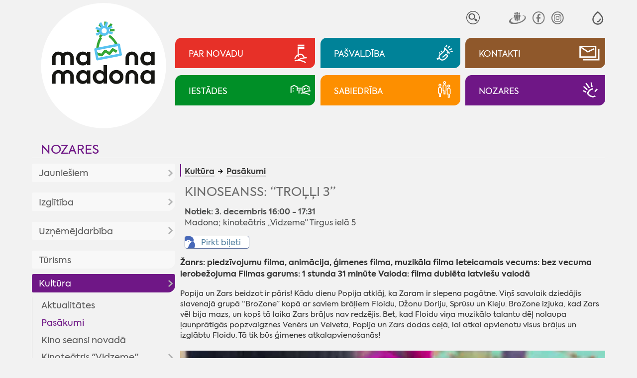

--- FILE ---
content_type: text/html; charset=UTF-8
request_url: https://www.madona.lv/lat/pasakumi?fu=read&id=6236
body_size: 17445
content:
<!DOCTYPE html>
<html lang="lv" spellcheck="false">

<head>
<meta http-equiv="content-type" content="text/html; charset=utf-8" />
<meta name="viewport" content="width=device-width">
<meta name="keywords" content="">
<meta name="description" content="Žanrs: piedzīvojumu filma, animācija, ģimenes filma, muzikāla filma
Ieteicamais vecums: bez vecuma ierobežojuma
Filmas garums: 1 stunda 31 minūte
Valoda: filma dublēta latviešu valodā&quot;/&gt;"/>
<title>Kinoseanss: “Troļļi 3” - Madona.lv</title>
<meta name="google" content="notranslate" />
<meta http-equiv="X-UA-Compatible" content="IE=edge" /> 
<meta name="SKYPE_TOOLBAR" content="SKYPE_TOOLBAR_PARSER_COMPATIBLE" />
<base href="https://www.madona.lv/lat/">

<link rel="stylesheet" type="text/css" href="js/fa/css/font-awesome.min.css?v=5.2">
<link href="style.css?v=5.2" rel="stylesheet" media="all" type="text/css">
	<style>
body{visibility:hidden;}
:root{--rub0-clr:#e73028;--rub1-clr:#008298;--rub2-clr:#8f582b;--rub3-clr:#008f27;--rub4-clr:#fd8f00;--rub5-clr:#6f1786;}

.rub0Bg{background-color:var(--rub0-clr);}
.rub0Color{color:var(--rub0-clr) !important;}
.rub0Border{border-color:var(--rub0-clr);}
.rub1Bg{background-color:var(--rub1-clr);}
.rub1Color{color:var(--rub1-clr) !important;}
.rub1Border{border-color:var(--rub1-clr);}
.rub2Bg{background-color:var(--rub2-clr);}
.rub2Color{color:var(--rub2-clr) !important;}
.rub2Border{border-color:var(--rub2-clr);}
.rub3Bg{background-color:var(--rub3-clr);}
.rub3Color{color:var(--rub3-clr) !important;}
.rub3Border{border-color:var(--rub3-clr);}
.rub4Bg{background-color:var(--rub4-clr);}
.rub4Color{color:var(--rub4-clr) !important;}
.rub4Border{border-color:var(--rub4-clr);}
.rub5Bg{background-color:var(--rub5-clr);}
.rub5Color{color:var(--rub5-clr) !important;}
.rub5Border{border-color:var(--rub5-clr);}
</style><!--link rel="stylesheet" href="js/fancybox/jquery.fancybox.min.css?v=5.2">
<script src="js/fancybox/jquery.fancybox.min.js?v=5.2"></script--> 
<script  src="js/jquery.min.js?v=5.2"></script>
<script  src="js/jquery.tinycarousel.js?v=5.2"></script>

<script  src="js/global_scripts.js?v=5.2"></script>

<link rel="stylesheet" href="js/spotlight/spotlight.min.css?v=5.2"> 
<script src="js/spotlight/spotlight.min.js?v=5.2"></script>  



<script type="text/javascript" src="gdpr/gdpr-cookie.js?v=2"></script>
<script type="text/javascript">
    $.gdprcookie.init({
	    fireOnInit: false,
        title: "Sīkdatnes",
        message: "Lai šī tīmekļvietne darbotos, tā var izmantot obligāti nepieciešamās sīkdatnes. Ar Jūsu piekrišanu papildus šajā vietnē var tikt izmantotas statistikas un sociālo mediju sīkdatnes atbilstoši mūsu <a href='datu-privatuma-politika' onclick='alertWindow.show(this.href+\"?dt=iframe\",1200,1200);return false;'>sīkdatņu politikai</a>.",
        delay: 0,
        expires: 30,
		acceptReload:true,
        acceptAllBtnLabel: "Atļaut visas",
		acceptEsBtnLabel: "Atļaut nepieciešamās",
		advancedBtnLabel: "Pielāgot izvēli",
		advancedBtnSaveLabel: "Atļaut atzīmētās sīkdatnes",
		subtitle:"Lūdzu, atzīmējiet savu izvēli:",
		cookieTypes: [
                {
                    type: "Obligāti nepieciešamās sīkdatnes",
                    value: "essential",
                    description: "Šīs sīkdatnes nepieciešamas šīs vietnes darbībai - Jūsu uzstādījumu saglabāšanai.",
                    checked: true,
                },
                {
                    type: "Statistikas sīkdatnes",
                    value: "analytics",
                    description: "Google analītiskās sīkdatnes palīdz mums veikt apmeklētāju skaita uzskaiti un viņu apmeklējumu biežumu.",
                    checked: false,
                },
                {
                    type: "Sociālo mediju sīkdatnes",
                    value: "marketing",
                    description: "Nepieciešamas lai vietnē atainotu trešo pušu saturu, piemēram, Youtube video, Twitter ziņas u.c.",
                    checked: false,
                }
            ],
		customShowMessage:function(){ $("html").addClass("gdprcookie-shown"); },
		customHideMessage:function(){ $("html").removeClass("gdprcookie-shown"); }
 });
</script> 



</head>

<body id="main" class="inpage-only">


<div class="mainCentred">



<div id="tpWrap" class="fpRowWrap">
<div id="tpLeftWrap" class="fpLeft">
<a href="./" id="logo"><img src="gfx/logotipsc-sniegs.svg" alt="Mana Madona"></a>

<div id="tpMiscLinks">
<div id="mLogo"><a href="./"><img alt="Mana Madona" src="gfx/logotips.svg"></a></div>

<div id="toggleIMP" role="button" aria-pressed="false" aria-label="Atvērt izvēlni, lai mainītu fonta lielumu vai lappuses kontrastu" >
<svg xmlns="http://www.w3.org/2000/svg" fill="none" viewBox="0 0 23 23">
  <path fill="currentColor" fill-rule="evenodd" d="M12.4 1c5.5 4.8 8.3 9 8.3 12.8 0 5.2-4.1 9-9 9s-9-3.8-9-9C2.7 10 5.5 5.8 11 1l.7-.6zM4.7 13.8c0 4 3.2 7 7 7s7-3 7-7c0-2.9-2.3-6.5-7-10.7-4.7 4.2-7 7.8-7 10.7zm6 5v-2a4 4 0 0 0 4-4h2a6 6 0 0 1-6 6z" clip-rule="evenodd"/>
</svg>
</div>


<div id="tpSrch">
<form method="GET" id="searcform" onsubmit="return performSearch(this,'Atslēgas vārds par īsu !');"><input type="hidden" name="p" value="search">
<input type="text" name="srchbox"  id="scrcbox" placeholder="MANI INTERESĒ"  title="Ievadiet atslēgvārdu">
<button type="submit">Meklēt</button>
</form>
</div>
<!--div id="tpLangs"><u>LV</u>
<a href="//visitmadona.lv/ru/">RU</a>
<a href="//visitmadona.lv/en/">EN</a>
<a href="//visitmadona.lv/de/">DE</a>
</div-->
<div id="tpSoc">
<a target="_blank" href="http://www.draugiem.lv/madonasnovads/"><img src="gfx/draugiem.svg" alt="Seko Draugiem.lv"></a>
<!--a target="_blank" href="http://twitter.com/madonasnovads"><img src="..." alt="Seko Twitter"></a-->
<a target="_blank" href="https://www.facebook.com/Madonasnovads/"><img src="gfx/facebook.svg" alt="Seko Facebook"></a>
<a target="_blank" href="https://instagram.com/Madonasnovads/"><img src="gfx/instagram.svg" alt="Seko Instagram"></a>
</div>
</div>

</div>
<div id="tpRightWrap" class="fpMain">
<div id="impaired">
<span class="fontSwitch" id="fless" role="button" aria-pressed="false" aria-label="Palielināt fonta izmēru" ><img alt="" src="gfx/am.svg"></span>
<span class="fontSwitch" id="fmore" role="button" aria-pressed="false" aria-label="Samazināt fonta izmēru"><img alt="" src="gfx/ap.svg"></span>
<span class="contrastSwitch" id="imp0" role="button" aria-pressed="false" aria-label="Uzlabot kontrastu ar melnu fonu un baltiem burtiem" ><img alt="" src="gfx/imp0.svg"></span>
<span class="contrastSwitch" id="imp1" role="button" aria-pressed="false" aria-label="Uzlabot kontrastu ar dzeltenu fonu un melniem burtiem"><img alt="" src="gfx/imp1.svg"></span>
<span class="contrastSwitch" id="impoff" role="button" aria-pressed="false" aria-label="Noņemt vizuālās izmaiņas"><img alt="" src="gfx/impoff.svg"></span>
</div>


<div id="tpMainButsWrap">
<a class="tpMainButs rub0Bg" href="./novada-aktualitates"><span>Par novadu</span><i><i></i></i></a>
<a class="tpMainButs rub1Bg" href="./dome"><span>Pašvaldība</span><i><i></i></i></a>
<a class="tpMainButs rub2Bg" href="./kontakti"><span>Kontakti</span><i><i></i></i></a>
<a class="tpMainButs rub3Bg" href="./iestades"><span>Iestādes</span><i><i></i></i></a>
<a class="tpMainButs rub4Bg" href="./sabiedriba"><span>Sabiedrība</span><i><i></i></i></a>
<a class="tpMainButs rub5Bg" href="./nozares"><span>Nozares</span><i><i></i></i></a>
</div>




<div id="mobileNav"><a class="rub5Color" href="nozares">Nozares</a>
<div id="mobcrmbs" class="notMuch" ><span><u class="rub5Bg"></u><a href="kultura">Kultūra</a> <a href="pasakumi">Pasākumi</a></span><span id="mbutWrapper"><em id="mobNavButton" role="button" aria-haspopup="true"><i></i><span>Izvēlne</span></em></span></div></div>

<div id="mobNavWrap">

 				<nav id="mobNav" class="centerWidth">

<ul><li ><a class="mnMainButs rub0Bg" href="./novada-aktualitates"><i><i></i></i><span>Par novadu</span></a><ul><li ><a href="aktualitates2">Aktualitātes</a><ul><li ><a href="novada-aktualitates">Aktualitātes</a></li><li ><a href="pasakumu-kalendars">Pasākumu kalendārs</a></li><li ><a href="madonas-novada-vestnesis">Madonas Novada Vēstnesis</a></li><li ><a href="galerijas">Galerijas</a></li><li ><a href="video">Video</a></li></ul></li><li ><a href="par-novadu">Par novadu</a><ul><li ><a href="priekssedetaja-uzruna">Priekšsēdētāja uzruna</a></li><li ><a href="madonas-novada-vesture">Madonas novada vēsture</a></li><li ><a href="madonas-pilsetas-vesture">Madonas pilsētas vēsture</a></li><li ><a href="vesturisko-foto-galerija">Vēsturisko foto galerija</a></li></ul></li><li ><a href="novada-simbolika">Novada simbolika</a><ul><li ><a href="madonas-novada-simbolika">Madonas novada simbolika</a></li><li ><a href="madonas-novada-vizuala-identitate">Madonas novada vizuālā identitāte</a></li><li ><a href="madonas-novada-gerbonis">Madonas novada ģerbonis</a></li><li ><a href="karogs">Karogs</a></li><li ><a href="himna">Himna</a></li></ul></li><li ><a href="interaktivas-kartes">Interaktīvās kartes</a></li><li ><a href="pagastu-un-apvienibu-parvaldes1">Pagastu un apvienību pārvaldes</a><ul><li ><a href="aronas-pagasts">Aronas pagasts</a></li><li ><a href="barkavas-pagasts">Barkavas pagasts</a></li><li ><a href="berzaunes-pagasts">Bērzaunes pagasts</a></li><li ><a href="cesvaines-apvienibas-parvalde">Cesvaines apvienības pārvalde</a></li><li ><a href="dzelzavas-pagasts">Dzelzavas pagasts</a></li><li ><a href="erglu-apvienibas-parvalde">Ērgļu apvienības pārvalde</a></li><li ><a href="kalsnavas-pagasts">Kalsnavas pagasts</a></li><li ><a href="lazdonas-pagasts">Madonas apvienības pārvalde</a></li><li ><a href="liezeres-pagasts">Liezēres pagasts</a></li><li ><a href="lubanas-apvienibas-parvalde">Lubānas apvienības pārvalde</a></li><li ><a href="laudonas-pagasts">Ļaudonas pagasts</a></li><li ><a href="marcienas-pagasts">Mārcienas pagasts</a></li><li ><a href="metrienas-pagasts">Mētrienas pagasts</a><ul><li ><a href="metrienas-dzive">''Mētrienas dzīve''</a></li></ul></li><li ><a href="osupes-pagasts">Ošupes pagasts</a><ul><li ><a href="klanu-vestis">''Klānu Vēstis''</a></li></ul></li><li ><a href="praulienas-pagasts">Praulienas pagasts</a></li><li ><a href="sarkanu-pagasts">Sarkaņu pagasts</a><ul><li ><a href="sarkanu-zinas">''Sarkaņu ziņas''</a></li></ul></li><li ><a href="vestienas-pagasts">Vestienas pagasts</a><ul><li ><a href="informativais-izdevums-pie-mums">Informatīvais izdevums ''Pie mums''</a></li></ul></li><li ><a href="varaklanu-apvienibas-parvalde">Varakļānu apvienības pārvalde</a></li></ul></li></ul></li><li ><a class="mnMainButs rub1Bg" href="./dome"><i><i></i></i><span>Pašvaldība</span></a><ul><li ><a href="dome">Dome</a><ul><li ><a href="aktualitates-pasvaldiba">Aktualitātes pašvaldībā</a><ul><li ><a href="pasvaldiba-skaidro">Pašvaldība skaidro</a></li></ul></li><li ><a href="planotas-sedes">Plānotās sēdes</a></li><li ><a href="domes-lemumu-un-komiteju-parskats">Domes lēmumu un komiteju pārskats</a><ul><li ><a href="domes-lemumi">Domes lēmumi</a></li><li ><a href="komitejas-sedes">Komitejas sēdes</a></li><li ><a href="domes-sezu-audioierakstu-arhivs">Domes sēžu audioierakstu arhīvs</a></li></ul></li><li ><a href="novada-domes-priekssedetajs">Novada domes priekšsēdētājs</a></li><li ><a href="deputati">Deputāti</a><ul><li ><a href="arhivs">Arhīvs</a></li></ul></li><li ><a href="domes-komitejas">Domes komitejas</a></li><li ><a href="domes-komisijas">Domes komisijas</a></li></ul></li><li ><a href="pasvaldibas-struktura">Pašvaldības struktūra</a></li><li ><a href="veidlapas-pakalpojumi">Pakalpojumi | Iesniegumu veidlapas</a><ul><li ><a href="pakalpojumi">Pakalpojumi</a><ul><li ><a href="madonas-novada-pasvaldibas-pakalpojumi">Madonas novada pašvaldības pakalpojumi</a></li><li ><a href="iesniegumu-veidlapas">Iesniegumu veidlapas</a></li><li ><a href="maksas-pakalpojumu-cenradis">Maksas pakalpojumu cenrādis</a></li><li ><a href="valsts-un-pasvaldibas-vienoto-klientu-apkalposanas">Valsts un pašvaldības vienoto klientu apkalpošanas centru pakalpojumi</a></li></ul></li></ul></li><li ><a href="domes-dokumenti">Dokumenti | Noteikumi</a><ul><li ><a href="pasvaldibas-saistosie-noteikumi">Pašvaldības saistošie noteikumi</a></li><li ><a href="saistoso-noteikumu-projekti">Saistošo noteikumu projekti</a><ul><li ><a href="saistosie-rezultati-viedokla-noskaidrosanai">Rezultāti viedokļa noskaidrošanai</a></li></ul></li><li ><a href="pasvaldibas-budzets">Pašvaldības budžets</a><ul><li ><a href="budzeta-grozijumi">Budžeta grozījumi</a></li></ul></li><li ><a href="novada-attistibas-planosanas-dokumenti">Novada attīstības plānošanas dokumenti</a><ul><li ><a href="att_aktualitates">Aktualitātes</a></li><li ><a href="publiskas-apspriesanas">Publiskās apspriešanas</a></li><li ><a href="madonas-novada-teritorijas-planojums-2025-jauna-re">MADONAS NOVADA TERITORIJAS PLĀNOJUMS 2025. JAUNĀ REDAKCIJA</a><ul><li ><a href="izstrades-process">Izstrādes process</a></li></ul></li><li ><a href="madonas-novada-attistibas-programma-un-ias">Madonas novada attīstības programma un IAS</a><ul><li ><a href="ricibu-un-investiciju-plana-aktualizacija">Rīcību un investīciju plāna aktualizācija</a></li><li ><a href="apstiprinata-redakcija">Apstiprinātā redakcija</a></li><li ><a href="madonas-novada-attistibas-programmas-2022-2028-un-">Madonas novada attīstības programmas 2022-2028 un stratēģijas 2022-2047 izstrāde</a></li></ul></li><li ><a href="madonas-novada-teritorijas-planojums-2013-2025gada">Madonas novada teritorijas plānojums 2013.-2025.gadam</a></li><li ><a href="madonas-novada-teritorijas-planojuma-2013-2025g-gr">Madonas novada Teritorijas plānojuma 2013.-2025.g. grafiskā daļa</a><ul><li ><a href="aronas-pagasts2">Aronas pagasts</a></li><li ><a href="barkavas-pagasts2">Barkavas pagasts</a></li><li ><a href="berzaunes-pagasts2">Bērzaunes pagasts</a></li><li ><a href="dzelzavas-pagasts2">Dzelzavas pagasts</a></li><li ><a href="kalsnavas-pagasts2">Kalsnavas pagasts</a></li><li ><a href="lazdonas-pagasts2">Lazdonas pagasts</a></li><li ><a href="liezeres-pagasts2">Liezēres pagasts</a></li><li ><a href="laudonas-pagasts2">Ļaudonas pagasts</a></li><li ><a href="madonas-pilseta1">Madonas pilsēta</a></li><li ><a href="marcienas-pagasts2">Mārcienas pagasts</a></li><li ><a href="metrienas-pagasts2">Mētrienas pagasts</a></li><li ><a href="osupes-pagasts2">Ošupes pagasts</a></li><li ><a href="praulienas--pagasts">Praulienas  pagasts</a></li><li ><a href="sarkanu-pagasts2">Sarkaņu pagasts</a></li><li ><a href="vestienas-pagasts2">Vestienas pagasts</a></li></ul></li><li ><a href="lokalplanojumi">Lokālplānojumi</a><ul><li ><a href="lokalplanojums-nekustamaja-ipasuma-zagetava-cesvai">Lokālplānojums nekustamajā īpašumā "Zāģētava", Cesvaines pagastā, Madonas novadā</a></li><li ><a href="lokalplanojums-nekustamaja-ipasuma-vitolu-iela-8a-">Lokālplānojums nekustamajā īpašumā Vītolu ielā 8A, Kusā, Aronas pagastā, Madonas novadā</a></li><li ><a href="lokalplanojums-nekustamaja-ipasuma-“liepaslejas-">Lokālplānojums nekustamajā īpašumā “Liepaslejas”, Vestienas pagastā, Madonas novadā  </a></li><li ><a href="lokalplanojums-nekustamajos-ipasumos-kalna-iela-31">Lokālplānojums nekustamajos īpašumos Kalna ielā 31, Kalna ielā 32, Kalna ielā 34, Rūpniecības ielas daļā, Gaujas ielā 33, Daugavas ielas daļā, Daugavas ielā 25 </a></li><li ><a href="lokalplanojums-karjers-lazdonas-pagasts-madonas-no">Lokālplānojums "Karjers" Lazdonas pagasts, Madonas novads</a></li><li ><a href="lokalplanojums-rupniecibas-iela-65-rupniecibas-iel">Lokālplānojums Rūpniecības iela 65, Rūpniecības iela 69, Madona, Madonas novads</a></li><li ><a href="lokalplanojums-strauti-berzaunes-pagasts-madonas-n">Lokālplānojums "Strauti" Bērzaunes pagasts, Madonas novads</a></li><li ><a href="lokalplanojums-norte-berzaunes-pagasts-madonas-nov">Lokālplānojums "Norte", Bērzaunes pagasts, Madonas novads</a></li><li ><a href="lokalplanojums-madonas-pilsetas--teritorijas-dalai">Lokālplānojums Madonas pilsētas  teritorijas daļai starp esošo kapsētu, Rūpniecības ielu, Lazdu ielu un zemes vienību ar kadastra numuru 7001 001 0135</a></li><li ><a href="lokalplanojums-nekustamaja-ipasuma-“aronas-muiza">Lokālplānojums nekustamajā īpašumā “Aronas muiža”</a></li><li ><a href="lokaplanojums-saules-iela-madona-madonas-novada;-">Lokāplānojums Saules ielā, Madonā, Madonas novadā; </a></li><li ><a href="lokalplanojums-nekustama-ipasuma-lejas-rulli-lazdo">Lokālplānojums nekustamā īpašuma "Lejas Ruļļi" Lazdonas pagasts, Madonas novads</a></li><li ><a href="lokalplanojums-saules-iela-63-d-madona-un-madonas-">Lokālplānojums Saules ielā 63 D, Madonā un Madonas pilsētas daļai starp Saules ielu un Gaujas ielu</a></li></ul></li><li ><a href="madonas-novada-izglitibas-iestazu-tikla-attistibas">Madonas novada izglītības iestāžu tīkla attīstības plāns 2016. – 2023. gadam</a></li><li ><a href="https://www.madona.lv/lat/jaunatnes-politika1">Jaunatnes politika</a></li><li ><a href="monitoringa-zinojums">Monitoringa ziņojums</a></li><li ><a href="cesvaines-apvienibas-parvaldes-teritorijas-planoju">Cesvaines apvienības pārvaldes teritorijas plānojums</a></li><li ><a href="lubanas-apvienibas-parvaldes-teritorijas-planojums">Lubānas apvienības pārvaldes teritorijas plānojums</a></li><li ><a href="erglu-apvienibas-parvaldes-teritorijas-planojums">Ērgļu apvienības pārvaldes teritorijas plānojums</a></li><li ><a href="attistibas-programma-un-strategija-2013-2020">Attīstības programma un stratēģija 2013-2020</a></li><li ><a href="varaklanu-novada-planosanas-dokumenti">Varakļānu novada plānošanas dokumenti</a><ul><li ><a href="ilgtspejigas-attistibas-startegija">Ilgtspējīgas attīstības startēģija</a></li><li ><a href="attistibas-programma">Attīstības programma</a></li><li ><a href="teritorijas-planojums">Teritorijas plānojums</a></li></ul></li></ul></li><li ><a href="nolikumi-noteikumi">Nolikumi, noteikumi</a><ul><li ><a href="pasvaldibas-pagastu-un-apvienibu-parvalzu-nolikumi">Pašvaldības, pagastu un apvienību pārvalžu nolikumi</a></li><li ><a href="pasvaldibas-iestazu-nolikumi">Pašvaldības iestāžu nolikumi</a></li><li ><a href="citi-noteikumi-nolikumi">Citi noteikumi, nolikumi</a></li></ul></li><li ><a href="publiskais-parskats">Publiskais pārskats</a></li><li ><a href="infografikas-2018-2020">Infografikas /2018-2020/</a></li><li ><a href="citi-dokumenti">Citi dokumenti</a><ul><li ><a href="madonas-novada-sadarbibas-teritorijas-civilas-aizs">Madonas novada sadarbības teritorijas civilās aizsardzības plāns</a></li><li ><a href="parvaldes-uzdevuma-delegejuma-ligumi">Pārvaldes uzdevuma deleģējuma līgumi</a></li><li ><a href="medibu-koordinacijas-komisijas-protokoli">Medību koordinācijas komisijas protokoli</a></li><li ><a href="madonas-novada-pasvaldibas-derigo-izraktenu-ieguve">Madonas novada pašvaldības derīgo izrakteņu ieguves atļaujas</a></li><li ><a href="autocelu-un-ielu-sadalijums-uzturesanas-klases">Autoceļu un ielu sadalījums uzturēšanas klasēs</a></li></ul></li></ul></li><li ><a href="projekti">Projekti</a><ul><li ><a href="novads1">Novads</a><ul><li ><a href="projekts-vidzeme-ieklauj">Projekts "Vidzeme iekļauj"</a></li></ul></li><li ><a href="madonas-pilseta">Madonas pilsēta</a></li><li ><a href="aronas-pagasts1">Aronas pagasts</a></li><li ><a href="barkavas-pagasts1">Barkavas pagasts</a></li><li ><a href="berzaunes-pagasts1">Bērzaunes pagasts</a></li><li ><a href="cesvaines-apvienibas-parvalde1">Cesvaines apvienības pārvalde</a></li><li ><a href="dzelzavas-pagasts1">Dzelzavas pagasts</a></li><li ><a href="erglu-apvienibas-parvalde1">Ērgļu apvienības pārvalde</a></li><li ><a href="kalsnavas-pagasts1">Kalsnavas pagasts</a></li><li ><a href="lazdonas-pagasts1">Lazdonas pagasts</a></li><li ><a href="liezeres-pagasts1">Liezēres pagasts</a></li><li ><a href="lubanas-apvienibas-parvalde1">Lubānas apvienības pārvalde</a></li><li ><a href="laudonas-pagasts1">Ļaudonas pagasts</a></li><li ><a href="marcienas-pagasts1">Mārcienas pagasts</a></li><li ><a href="metrienas-pagasts1">Mētrienas pagasts</a></li><li ><a href="osupes-pagasts1">Ošupes pagasts</a></li><li ><a href="praulienas-pagasts1">Praulienas pagasts</a></li><li ><a href="sarkanu-pagasts1">Sarkaņu pagasts</a></li><li ><a href="vestienas-pagasts1">Vestienas pagasts</a></li></ul></li><li ><a href="pasvaldibas-izsoles-noma">Īpašumi</a><ul><li ><a href="pazinojumi-par-izsolem">Paziņojumi par izsolēm</a></li><li ><a href="pazinojumi-par-izsoles-rezultatiem">Paziņojumi par izsoles rezultātiem</a></li><li ><a href="nekustamo-ipasumu-noma">Nekustamo īpašumu noma</a><ul><li ><a href="zemes-noma">Zemes noma</a><ul><li ><a href="pieteiksanas-kartiba-uz-nekustama-ipasuma-nomu">Pieteikšanās kārtība uz nekustamā īpašuma nomu</a></li><li ><a href="cenradis">Cenrādis</a></li><li ><a href="noteikumi">Noteikumi</a></li></ul></li><li ><a href="telpu-noma">Telpu noma</a></li><li ><a href="pasvaldibas-nomatie-ipasumi">Pašvaldības nomātie īpašumi</a></li><li ><a href="mazdarzinu-noma">Mazdārziņu noma</a></li></ul></li><li ><a href="http://experience.arcgis.com/experience/68d99f05d29d41d0badcf09db31b2f74/?fbclid=IwAR0amH4D8cOaC0fRsBW_bGkRdJO5g1yB6Ub3dC5GO7cGWNNufutiHwVjHPE">Īpašumi dzīvošanai/uzņēmējdarbībai</a></li></ul></li><li ><a href="pasvaldibas-ieprikumi">Iepirkumi</a></li><li ><a href="korupcijas-apkarosana-un-etika">Korupcijas apkarošana un ētika</a><ul><li ><a href="korupcijas-apkarosana">Korupcijas apkarošana</a></li><li ><a href="trauksmes-celsana">Trauksmes celšana</a></li><li ><a href="etika">Ētika</a></li><li ><a href="amatpersonu-deklaracijas-|-ziedojumi">Amatpersonu deklarācijas | ziedojumi</a><ul><li ><a href="https://www6.vid.gov.lv/VAD">Amatpersonu deklarācijas</a></li><li ><a href="https://info.knab.gov.lv/lv/db/ziedojumi/">Ziedojumi, biedru naudas</a></li></ul></li></ul></li><li ><a href="datu-privatuma-politika">Datu aizsardzība</a></li><li ><a href="ziedojumi">Ziedojumi</a></li><li ><a href="apbalvojumu-registrs">Pašvaldības apbalvojumi</a></li><li ><a href="arvalstu-sadarbiba">Ārvalstu sadarbība</a><ul><li ><a href="tranosa-zviedrija">Tranosa (Zviedrija)</a></li><li ><a href="metmana-rosrate-vacija">Metmana, Rosrāte (Vācija)</a></li><li ><a href="borzomi-gruzija">Boržomi (Gruzija)</a></li><li ><a href="vaije-vacija">Vaije (Vācija)</a></li><li ><a href="anikski-lietuva">Anikšķi (Lietuva)</a></li><li ><a href="rapla-igaunija">Rapla (Igaunija)</a></li><li ><a href="kulena-francija">Kulēna (Francija)</a></li><li ><a href="bobrineca-ukraina">Bobrineca (Ukraina)</a><ul><li ><a href="aktualitates10">Aktualitātes</a></li></ul></li></ul></li></ul></li><li ><a class="mnMainButs rub2Bg" href="./kontakti"><i><i></i></i><span>Kontakti</span></a><ul><li ><a href="elektroniska-sazina">Elektroniskā saziņa</a></li><li ><a href="parvalde">Pārvalde</a></li><li ><a href="pagastu-un-apvienibu-parvaldes">Pagastu un apvienību pārvaldes</a></li><li ><a href="http://www.madona.lv/lat/?ct=deputati">Madonas  novada domes deputāti</a></li><li ><a href="centrala-administracija">Centrālā administrācija</a><ul><li ><a href="attistibas-nodala">Attīstības nodaļa</a></li><li ><a href="buvvalde1">Būvvalde</a></li><li ><a href="dzimtsarakstu-nodala1">Dzimtsarakstu nodaļa</a></li><li ><a href="finansu-nodala">Finanšu nodaļa</a></li><li ><a href="informacijas-tehnologiju-nodala">Informācijas tehnoloģiju nodaļa</a></li><li ><a href="izglitibas-nodala">Izglītības pārvalde</a></li><li ><a href="juridiska-un-personala-nodala">Juridiskā un personāla nodaļa</a></li><li ><a href="lietvedibas-nodala">Lietvedības nodaļa</a></li><li ><a href="nekustama-ipasuma-parvaldibas-un-teritorialas-plan">Nekustamā īpašuma pārvaldības un teritoriālās plānošanas nodaļa</a></li><li ><a href="projektu-ieviesanas-nodala">Projektu ieviešanas nodaļa</a></li><li ><a href="transporta-un-logistikas-nodala">Transporta un loģistikas nodaļa</a></li><li ><a href="arpus-nodalam-esosie-darbinieki">Ārpus nodaļām esošie darbinieki</a></li></ul></li><li ><a href="madonas-novada-barintiesa">Bāriņtiesa</a></li><li ><a href="bibliotekas">Bibliotēkas</a><ul><li ><a href="https://biblioteka.madona.lv/lv/kontakti1">Madonas novada bibliotēka</a></li><li ><a href="https://biblioteka.madona.lv/lv/kontakti11">Reģiona bibliotēkas</a></li></ul></li><li ><a href="https://www.madona.lv/lat/izglitibas-iestades">Izglītības iestādes</a></li><li ><a href="https://www.madona.lv/lat/jauniesu-centri">Jauniešu/multifunkcionālie centri</a></li><li ><a href="https://www.madona.lv/lat/kulturas-nami1">Kultūras nami</a></li><li ><a href="pasvaldibas-policija">Pašvaldības policija</a></li><li ><a href="kapitalsabiedribas">Kapitālsabiedrības</a></li><li ><a href="socialais-dienests">Sociālais dienests</a><ul><li ><a href="https://www.madona.lv/lat/socialie-pakalpojumi">Sociālie pakalpojumi</a></li></ul></li><li ><a href="https://www.madona.lv/lat/sporta-organizatori">Sporta organizatori</a></li><li ><a href="https://www.visitmadona.lv/lv/informacijas-centri">Tūrisma informācijas centri</a></li><li ><a href="valsts-un-pasvaldibas-vienotie-klientu-apkalposana">Valsts un pašvaldības vienotie klientu apkalpošanas centri</a></li></ul></li><li ><a class="mnMainButs rub3Bg" href="./iestades"><i><i></i></i><span>Iestādes</span></a><ul><li ><a href="barintiesa">Bāriņtiesa</a><ul><li ><a href="aktualitates1">Aktualitātes</a></li><li ><a href="https://www.madona.lv/lat/madonas-novada-barintiesa">Kontakti</a></li><li ><a href="barintiesas-kompetence">Bāriņtiesas kompetence</a></li><li ><a href="https://www.madona.lv/lat/pasvaldibas-iestazu-nolikumi?fu=a&id=1646837011">Bāriņtiesas nolikums</a></li><li ><a href="berna-personisko-interesu-aizstaviba">Bērna personisko interešu aizstāvība</a></li><li ><a href="berna-mantisko-interesu-aizsardziba">Bērna mantisko interešu aizsardzība</a></li><li ><a href="aizgadiba">Aizgādība</a></li><li ><a href="arpusgimenes-aprupe">Ārpusģimenes aprūpe</a></li><li ><a href="viesgimene">Viesģimene</a></li><li ><a href="adopcija">Adopcija</a></li><li ><a href="aizgadniba">Aizgādnība</a></li><li ><a href="atzinuma-sniegsana-tiesai">Atzinuma sniegšana tiesai</a></li><li ><a href="vecaku-aprupe-esosa-berna-nodosanas-citas-personas">Vecāku aprūpē esoša bērna nodošanas citas personas aprūpē Latvijā atbilstība bērna interesēm</a></li><li ><a href="aplieciba-socialo-garantiju-sanemsanai">Apliecība sociālo garantiju saņemšanai</a></li><li ><a href="lietu-piekritiba">Lietu piekritība</a></li><li ><a href="apliecinajuma-izdarisana-un-citu-uzdevumu-pildisan">Apliecinājuma izdarīšana un citu uzdevumu pildīšana</a></li><li ><a href="iedzivotajiem-ir-pienakums-zinot-barintiesai">Iedzīvotājiem ir pienākums ziņot bāriņtiesai</a></li><li ><a href="barintiesas-parskats-par-darbu">Bāriņtiesas pārskats par darbu</a></li></ul></li><li ><a href="buvvalde">Būvvalde</a><ul><li ><a href="buvvaldes-veidlapas">Veidlapas</a></li><li ><a href="informacija-par-buvniecibu">Informācija par būvniecību</a></li><li ><a href="buvniecibas-ieceres-madonas-novada">Būvniecības ieceres Madonas novadā</a></li><li ><a href="buvvaldes-norm-akti">Normatīvie akti </a></li></ul></li><li ><a href="dzimtsarakstu-nodala">Dzimtsarakstu nodaļa</a><ul><li ><a href="dzimtsarakstu-nodalas-nolikums">Dzimtsarakstu nodaļas nolikums</a></li><li ><a href="maksas-pakalpojumi">Maksas pakalpojumi</a><ul><li ><a href="maksas-pakalpojumu-nolikums">Maksas pakalpojumu nolikums</a></li><li ><a href="pasvaldibas-nodeva">Pašvaldības nodeva</a></li></ul></li><li ><a href="riciba-dzives-situacijas">Rīcība dzīves situācijās</a><ul><li ><a href="laulibas-registracija">Laulības reģistrācija</a></li><li ><a href="dzimsanas-registracija">Dzimšanas reģistrācija</a></li><li ><a href="mirsanas-registracija">Miršanas reģistrācija</a></li><li ><a href="varda-unvai-uzvarda-maina">Vārda un/vai uzvārda maiņa</a></li><li ><a href="tautibas-ieraksta-maina">Tautības ieraksta maiņa</a></li></ul></li><li ><a href="statistika1">Statistika</a></li></ul></li><li ><a href="dzivnieku-patversme">Dzīvnieku patversme "Lazdonītis"</a></li><li ><a href="pasvaldibas-policija1">Pašvaldības policija</a><ul><li ><a href="aktualitates8">Aktualitātes</a></li><li ><a href="https://www.madona.lv/lat/pasvaldibas-policija">Kontakti</a></li></ul></li><li ><a href="socialais-dienests">Sociālais dienests</a><ul><li ><a href="aktualitates7">Aktualitātes</a></li><li ><a href="https://www.madona.lv/lat/socialais-dienests">Kontakti</a></li><li ><a href="zinas-par-socialo-dienestu">Ziņas par sociālo dienestu</a></li><li ><a href="sociala-dienests-nolikums">Sociālā dienests nolikums</a></li><li ><a href="sociala-palidziba">Sociālā palīdzība</a></li><li ><a href="socialie-pakalpojumi">Sociālie pakalpojumi</a></li><li ><a href="https://www.madona.lv/lat/deinstitucionalizacija1" target="_blank">Deinstitucionalizācija</a></li><li ><a href="zobarsta-kabinets">Zobārsta kabinets</a></li><li ><a href="nozares-politika">Nozares politika</a></li><li ><a href="atbalsta-biedribas">Atbalsta biedrības</a></li><li ><a href="viegli-lasit">Viegli lasīt</a></li><li ><a href="pasvaldibas-palidziba-dzivoklu-jautajumu-risinasan">Pašvaldības palīdzība dzīvokļu jautājumu risināšanā</a></li></ul></li></ul></li><li ><a class="mnMainButs rub4Bg" href="./sabiedriba"><i><i></i></i><span>Sabiedrība</span></a><ul><li ><a href="gimenem1">Ģimenēm</a><ul><li ><a href="atbalsts-gimenem">Atbalsts ģimenēm</a></li><li ><a href="brivlaiks-jaunumi">Aktualitates</a></li><li ><a href="https://madonas.maps.arcgis.com/apps/instant/interactivelegend/index.html?appid=9435f3351ede4203b68d7a284a8a6c04" target="_blank">Resursu karte</a></li><li ><a href="brivais-laiks">Brīvais laiks</a><ul><li ><a href="./jauniesu-centri" target="_blank">Multifunkcionālie/bērnu un jauniešu centri</a></li><li ><a href="https://visitmadona.lv/lv/aktiva-atputa-sleposana" target="_blank">Aktīvā atpūta</a></li></ul></li><li ><a href="izglitiba-gimenem">Izglītība</a></li><li ><a href="veseliba">Veselība</a><ul><li ><a href="veseliba-akuali">Aktualitātes</a></li><li ><a href="veselibas-projekts">Veselības projekts</a><ul><li ><a href="veselibas-projekts-video">Video</a></li></ul></li><li ><a href="madonas-slimnica">Madonas slimnīca</a></li><li ><a href="http://www.madona.lv/lat/?ct=zobarsts" target="_blank">Zobārstniecības kabinets</a></li><li ><a href="valsts-apmaksatas-psihologa-konsultacijas">Valsts apmaksātas psihologa konsultācijas</a></li></ul></li><li ><a href="vakances-un-prakses-vietas">Vakances un prakses vietas</a><ul><li ><a href="vakances">Vakances</a></li><li ><a href="prakses-vietas">Prakses vietas</a></li></ul></li><li ><a href="gimenem-dzivesvieta">Dzīvesvieta</a></li><li ><a href="pasazieru-parvadajumi">Satiksme</a><ul><li ><a href="aktualitates4">Aktualitātes</a></li><li ><a href="https://www.atd.lv/lv/sabiedrisko-transportl%C4%ABdzek%C4%BCu-kust%C4%ABba">Kustības saraksti</a></li><li ><a href="https://www.atd.lv/lv/tag/izmai%C5%86as-mar%C5%A1rutu-t%C4%ABkl%C4%81">Izmaiņas maršrutu tīklā</a></li><li ><a href="satiksmes-ierobezojumi">Satiksmes ierobežojumi</a></li><li ><a href="celu-uzturesanas-klases">Ceļu uzturēšanas klases</a></li></ul></li><li ><a href="gimene-uznemejiem">Atbalsts uzņēmējiem</a></li></ul></li><li ><a href="sabiedribas-lidzdaliba">Sabiedrības līdzdalība</a><ul><li ><a href="sabiedribas-aktualitates">Aktualitātes</a></li><li ><a href="nvo-grantu-konkursi">NVO grantu konkursi</a><ul><li ><a href="par-nvo-konkursiem">Informācija par konkursiem</a></li></ul></li><li ><a href="lidzdalibas-budzets">Līdzdalības budžets</a></li><li ><a href="lidzdaliba-padomes">Konsultatīvās padomes</a></li><li ><a href="lidzfinansejums-majam">Līdzfinansējums māju pasākumiem</a></li><li ><a href="https://experience.arcgis.com/experience/8b2517e7b4294343a296ec6426388636" target="_blank">Sabiedrisko organizāciju karte</a></li><li ><a href="lidzdaliba-apspriesanas">Publiskās apspriešanas</a><ul><li ><a href="https://www.madona.lv/lat/publiskas-apspriesanas" target="_blank">Publiskās apspriešanas</a></li><li ><a href="https://www.madona.lv/lat/saistoso-noteikumu-projekti">Saistošo noteikumu projekti</a></li><li ><a href="informativie-pazinojumi-par-sivi-iesniegumiem">Informatīvie paziņojumi par SIVI iesniegumiem</a></li></ul></li><li ><a href="lidzdarbiba-aptaujas">Aptaujas</a></li><li ><a href="sabiedriba-brivpratigais-darbs">Brīvprātīgais darbs</a></li><li ><a href="lidzdaliba-sazina">Saziņa ar pašvaldību</a></li></ul></li><li ><a href="piesakies-jaunumiem">Piesakies jaunumiem</a></li><li ><a href="drosiba">Drošība</a><ul><li ><a href="aktualitates9">Aktualitātes</a></li><li ><a href="civila-aizsardziba">Civilā aizsardzība</a></li><li ><a href="atbalsts-ukrainai">Atbalsts UKRAINAI / Підтримка українцям</a></li><li ><a href="https://www.madona.lv/lat/pasvaldibas-policija1">Pašvaldības policija</a></li><li ><a href="dronu-pilotesana">Dronu pilotēšana</a></li></ul></li></ul></li><li ><a class="mnMainButs rub5Bg" href="./nozares"><i><i></i></i><span>Nozares</span></a><ul><li ><a href="jauniesiem">Jauniešiem</a><ul><li ><a href="jaunumi">Jaunumi</a></li><li ><a href="jaunatnes-politika1">Jaunatnes politika</a></li><li ><a href="jauniesu-centri">Jauniešu centri</a></li><li ><a href="jaunatnes-lietu-komisija">Jaunatnes lietu komisija</a></li><li ><a href="madonas-novada-jauniesu-dome">Madonas novada jauniešu dome</a><ul><li ><a href="mnjd-nolikums">MNJD nolikums</a></li><li ><a href="mnjd-sastavs">MNJD sastāvs</a></li></ul></li><li ><a href="eurodesk">EURODESK</a></li><li ><a href="brivpratigais-darbs">Brīvprātīgais darbs</a></li><li ><a href="projekti1">Projekti</a><ul><li ><a href="projekts-kontakts">Projekts "Kontakts"</a></li><li ><a href="projekts-proti-un-dari-20">Projekts "Proti un dari 2.0"</a></li><li ><a href="digitala-darba-ar-jaunatni-sistemas-attistiba-pasv">"Digitālā darba ar jaunatni sistēmas attīstība pašvaldībās"</a></li><li ><a href="realizetie-projekti">Realizētie projekti</a><ul><li ><a href="jauniesu-projekts-dzivo">Jauniešu projekts "DZĪVO""</a></li><li ><a href="projekts-labbutibas-celakartes-aktivitasu-istenosa">Projekts "Labbūtības ceļakartes aktivitāšu īstenošana Madonas novadā”</a></li><li ><a href="projekts-jaunatnes-darbinieku-kapacitates-stiprina">Projekts "Jaunatnes darbinieku kapacitātes stiprināšana, attīstot digitālā un mobilā /ielu darba ar jaunatni sistēmu Madonas novadā"</a></li><li ><a href="projekts-kopa-daram">Projekts "Kopā darām"</a></li><li ><a href="projekts-kalam-planus">Projekts "Kaļam plānus"</a></li></ul></li></ul></li><li ><a href="nometnes">Nometnes</a></li></ul></li><li ><a href="izglitiba">Izglītība</a><ul><li ><a href="aktualitates">Aktualitātes</a></li><li ><a href="dokumenti">Dokumenti</a></li><li ><a href="izglitibas-iestades">Izglītības iestādes</a><ul><li ><a href="visparizglitojosas-skolas">Vispārizglītojošās skolas</a></li><li ><a href="pirmsskolas-izglitibas-iestades">Pirmsskolas izglītības iestādes</a></li><li ><a href="interesu-un-profesionalas-ievirzes-izglitibas-iest">Interešu un profesionālās ievirzes izglītības iestādes</a></li></ul></li><li ><a href="macibu-prieksmetu-olimpiades">Mācību priekšmetu olimpiādes</a></li><li ><a href="metodiskais-darbs">Metodiskais darbs</a></li><li ><a href="licences-un-atlaujas-izglitibas-programmu-istenosa">Licences un atļaujas izglītības programmu īstenošanai</a><ul><li ><a href="interesu-izglitiba">Interešu izglītība</a></li><li ><a href="neformala-izglitiba">Neformālā izglītība</a></li><li ><a href="pedagogu-profesionala-pilnveide">Pedagogu profesionālā pilnveide</a></li></ul></li><li ><a href="pasakumu-plani">Pasākumu plāni</a></li><li ><a href="valsts-parbaudes-darbi">Valsts pārbaudes darbi</a></li><li ><a href="pedagogiski-mediciniska-komisija">Pedagoģiski medicīniskā komisija</a></li><li ><a href="projekti-izglitiba">Projekti izglītībā</a><ul><li ><a href="programma-latvijas-skolas-soma">Programma "Latvijas skolas soma"</a></li><li ><a href="stem-un-pilsoniskas-lidzdalibas-norises-plasakai-i">STEM un pilsoniskās līdzdalības norises plašākai izglītības pieredzei un karjeras izvēlei</a></li><li ><a href="izglitibas-iestazu-digitalizacija-7-9klasem">Izglītības iestāžu digitalizācija 7.-9.klasēm</a></li><li ><a href="digitalas-plaisas-mazinasana-sociali-neaizsargataj">Digitālās plaisas mazināšana sociāli neaizsargātajām grupām un izglītības iestādēs</a></li><li ><a href="izglitibas-iestazu-nodrosinajums-pilnveidota-vispa">Izglītības iestāžu nodrošinājums pilnveidotā vispārējās izglītības satura kvalitatīvai ieviešanai pamata un vidējās izglītības pakāpē</a></li><li ><a href="skola---kopiena">Skola - kopienā</a></li><li ><a href="pedagogu-profesionala-atbalsta-sistemas-izveide">Pedagogu profesionālā atbalsta sistēmas izveide</a></li><li ><a href="atbalsts-pieauguso-individualajas-vajadzibas-balst">Atbalsts pieaugušo individuālajās vajadzībās balstītai pieaugušo izglītībai</a></li><li ><a href="madonas-novada-pasvaldibas-bernu-un-jauniesu-nomet">Madonas novada pašvaldības bērnu un jauniešu nometņu projektu konkurss</a></li><li ><a href="izglitibas-programmu-projektu-konkurss">Izglītības programmu projektu konkurss</a></li><li ><a href="karjeras-atbalsts-visparejas-un-profesionalas-izgl">Karjeras atbalsts vispārējās un profesionālās izglītības iestādēs</a><ul><li ><a href="karjeras-atbalsta-pasakumi-2022">Karjeras atbalsta pasākumi 2022</a></li><li ><a href="karjeras-atbalsta-pasakumi-2021">Karjeras atbalsta pasākumi 2021</a></li><li ><a href="karjeras-atbalsta-pasakumi-2020">Karjeras atbalsta pasākumi 2020</a></li><li ><a href="karjeras-atbalsta-pasakumi-2019">Karjeras atbalsta pasākumi 2019</a></li><li ><a href="karjeras-atbalsta-pasakumi-2018">Karjeras atbalsta pasākumi 2018</a></li><li ><a href="karjeras-atbalsta-pasakumi-2017">Karjeras atbalsta pasākumi 2017</a></li></ul></li><li ><a href="atbalsts-priekslaicigas-macibu-partrauksanas-samaz">Atbalsts priekšlaicīgas mācību pārtraukšanas samazināšanai</a><ul><li ><a href="jaunatnes-iniciativu-projektu-konkurss-pumpurs---2">Jaunatnes iniciatīvu projektu konkurss (PuMPuRS) - 2019</a><ul><li ><a href="projekts-mes-esam-stipri!">Projekts "MĒS ESAM STIPRI!"</a></li><li ><a href="projekts-ricu-racu-akademija">Projekts "Riču Raču Akadēmija"</a></li><li ><a href="projekts-mes-tev-ticam!">Projekts "Mēs tev ticam!"</a></li></ul></li><li ><a href="jaunatnes-iniciativu-projektu-konkurss-pumpurs---21">Jaunatnes iniciatīvu projektu konkurss (PuMPuRS) - 2020</a><ul><li ><a href="projekts-es-ticu-ka-varu!">Projekts "Es ticu, ka varu!"</a></li><li ><a href="projekts-soli-pa-solim">Projekts "Soli pa solim"</a></li><li ><a href="projekts-mes-macisimies">Projekts "Mēs mācīsimies"</a></li><li ><a href="projekts-ar-kamanu-sunu-sporta-elementiem-lazdonas">Projekts ar kamanu suņu sporta elementiem Lazdonas pamatskolā</a></li><li ><a href="projekts-pieturpunkti">Projekts "Pieturpunkti"</a></li><li ><a href="projekts-dzives-skola">Projekts "Dzīves skola"</a></li></ul></li><li ><a href="jaunatnes-iniciativu-projektu-konkurss-pumpurs---22">Jaunatnes iniciatīvu projektu konkurss (PuMPuRS) - 2021</a><ul><li ><a href="projekts-es-zinu-kurp-es-eju">Projekts "Es zinu, kurp es eju"</a></li><li ><a href="projekts-darba-augli">Projekts "Darba augļi"</a></li><li ><a href="projekts-kamanu-sunu-sports-ka-motivators-kalsnava">Projekts "Kamanu suņu sports kā motivators Kalsnavas pamatskolas audzēkņiem"</a></li></ul></li><li ><a href="jaunatnes-iniciativu-projektu-konkurss-pumpurs---23">Jaunatnes iniciatīvu projektu konkurss (PuMPuRS) - 2022</a></li></ul></li><li ><a href="atbalsts-izglitojamo-individualo-kompetencu-attist">Atbalsts izglītojamo individuālo kompetenču attīstībai</a></li><li ><a href="eraf-projekts-“visparejas-izglitibas-iestazu-mac">ERAF projekts “Vispārējās izglītības iestāžu mācību vides uzlabošana Madonas novadā”</a><ul><li ><a href="izglitibas-reforma">Izglītības reforma</a></li></ul></li></ul></li><li ><a href="statistika">Statistika</a></li><li ><a href="pieauguso-izglitibas-un-augstakas-izglitibas-iespe">Pieaugušo izglītības un augstākās izglītības iespējas</a><ul><li ><a href="izglitibas-iestades2">Izglītības iestādes</a></li></ul></li></ul></li><li ><a href="https://businessmadona.lv/" target="_blank">Uzņēmējdarbība</a><ul><li ><a href="https://businessmadona.lv/">Atbalsts uzņēmējiem</a></li><li ><a href="https://razotsmadona.lv/">Ražots Madonas novadā</a></li><li ><a href="tirgus">Tirgus</a></li></ul></li><li ><a href="https://www.visitmadona.lv/lv/" target="_blank">Tūrisms</a></li><li class="path"><a href="kultura">Kultūra</a><ul><li ><a href="k-notikumi">Aktualitātes</a></li><li class="current"><a href="pasakumi">Pasākumi</a></li><li ><a href="kino-seansi-novada">Kino seansi novadā</a></li><li ><a href="kinoteatris-vidzeme">Kinoteātris "Vidzeme"</a><ul><li ><a href="par-kinoteatri">Par kinoteātri</a></li><li ><a href="kino-seansi">Seansi</a></li></ul></li><li ><a href="kulturas-nami1">Kultūras nami</a></li><li ><a href="makslinieciskie-kolektivi">Mākslinieciskie kolektīvi</a></li><li ><a href="https://biblioteka.madona.lv/lv/" target="_blank">Bibliotēka</a></li><li ><a href="muzeji">Muzeji</a></li><li ><a href="baznicas">Baznīcas</a></li></ul></li><li ><a href="sports">Sports</a><ul><li ><a href="sporta-aktualitates">Aktualitātes</a></li><li ><a href="sacensibu-kalendars">Sacensību kalendārs</a></li><li ><a href="http://www.smeceressils.lv/">Sporta un atpūtas bāze   Smeceres sils</a></li><li ><a href="sporta-organizatori">Organizatori</a></li><li ><a href="sporta-biedribas-klubi">Sporta biedrības (klubi)</a></li><li ><a href="musu-olimpiesi">Mūsu olimpieši</a></li></ul></li><li ><a href="vides-nozare">Vide</a><ul><li ><a href="vide">Aktualitātes</a></li><li ><a href="energoparvaldiba">Energopārvaldība</a></li><li ><a href="https://www.madona.lv/lat/informativie-pazinojumi-par-sivi-iesniegumiem">Paziņojumi par SIVI iesniegumiem</a></li><li ><a href="latvanu-ierobezosana">Latvāņu ierobežošana</a></li><li ><a href="decentralizeto-kanalizacijas-pakalpojumu-sniegsana">Decentralizēto kanalizācijas pakalpojumu sniegšana</a><ul><li ><a href="asenizatoru-registrs">Asenizatoru reģistrs</a></li><li ><a href="decentralizetas-kanalizacijas-sistemas-registresan">Decentralizētās kanalizācijas sistēmas reģistrēšana</a></li><li ><a href="atkritumu-apsaimniekosana">Atkritumu apsaimniekošana</a></li><li ><a href="madonas-novada-notekudenu-apsaimniekosanas-aglomer">Madonas novada notekūdeņu apsaimniekošanas aglomerācijas robežas</a><ul><li ><a href="2025-gada-apstiprinatas-notekudenu-aglomeracijas-r">2025. gada apstiprinātās notekūdeņu aglomerācijas robežas Madonas novadā</a></li></ul></li></ul></li></ul></li></ul></li></ul>
</nav>
</div>



</div>
</div>
</div>








 







 
 

<div class="mainCentred">

<div id="subHead" class="cpRowWrap">
<div  class="cpLeft">
<a id="subHrub" class="rub5Color" href="nozares">Nozares</a></div>
<div  class="cpMain smbd5">

</div>
</div>

<div class="cpRowWrap">

<div class="cpLeft" id="sideNav">
<style>
.axLoader{position:relative;opacity:1;transition:opacity 0.2s ease;}
.axLoader.loading{opacity:0.5;}
.axLoader.loading::before{content:"";
  display:block;position:absolute;top:clamp(2rem, calc(50% - 2rem),10rem);left:calc(50% - 2rem);
  box-sizing: border-box;
  width: 4rem;
  height: 4rem;
  border-radius: 100%;
  border: 0.8rem solid rgba(0, 0, 0, 0.2);
  border-top-color: #000;
   animation: bxSpin 1s infinite linear;
}
@keyframes bxSpin {
  100% {
    transform: rotate(360deg);
  }
}
.kdrop {position:relative;width:100%;text-align:left;opacity:0.1;
 --linkClr:#5b5b5b;}
.kdrop.loaded{opacity:1;}
.kdrop li,.kdrop ul{display:block;list-style:none;margin:0;padding:0;width:100%;}
.kdrop li{position:static;width:100%;max-width:100%;}

.kdrop UL{position:relative;margin:0;padding:0;height:auto;max-height:0;opacity:0;width:100%;max-width:100%;pointer-events:none;overflow:hidden;}

.kdrop.loaded UL{transition:all 0.5s ease;}
.kdrop.inited>UL{ opacity:1;pointer-events:all;max-height:initial;}


.kdrop>UL>li>UL{padding-left:0.8rem;border-left:solid 1px #CCC;}
.kdrop>UL>li>UL>li>UL{padding-left:0.5rem;border-left:solid 2px #CCC;}
.kdrop>UL>li>UL>li>UL>li>UL{padding-left:0.5rem;border-left:solid 3px #CCC;}


.kdrop .current>UL {overflow:visible;opacity:1;pointer-events:all;opacity:1;max-height:initial;}

.kdrop-has>span::after { content: " ";height:100%;width:0.8rem; position:absolute;right:0.3rem;top:0;background-image:url(gfx/m-bulta.svg);background-size:auto 0.8rem;background-position: 98% 50%; background-repeat:no-repeat;}



.kdrop>UL>li>span{display:block;position:relative;width:100%;padding:0.2rem 0.8rem 0.1rem 0.6rem;margin:0.6rem 0; background:rgba(255,255,255,0.5);border-radius:0.2rem;border-bottom-right-radius:0.8rem;}
.kdrop>UL>li>span>A{display:block;position:relative;color:var(--linkClr);font-size:1rem;padding:0.2rem;}
.kdrop>UL>li>span>A:hover{text-decoration-style:dotted;text-decoration-thickness:1px;}
.kdrop>UL>li.current>span {background:currentColor;border-radius:0.2rem;border-bottom-right-radius:0.8rem;}
.kdrop>UL>li.current>span>A {color:#FFF;}

.kdrop li.current>span  {--linkClr:currentColor;}
.kdrop>UL>li UL>LI>span{display:block;position:relative;width:100%;padding:0;margin:0.2rem 0;}
.kdrop>UL>li UL>LI>span>A{display:block;position:relative;color:var(--linkClr);font-size:1rem;padding:0.2rem;}
.kdrop>UL>li UL>LI>span>A:hover{text-decoration-style:dotted;text-decoration-thickness:1px;}

kdrop>UL>li>span::before {
content: "";
position: absolute;z-index: 0;top:0;left: 0;right: 0;bottom: 0;
background: rgba(0,0,0,0.1);border:none;border-radius:0.2rem;border-bottom-right-radius:0.8rem;
transform:scale(0);opacity:0;
transform-origin:30% 50% ;
transition-property: transform;
transition-duration:0.5s;
transition-timing-function: cubic-bezier(.52,1.44,.27,.86);
	} 
kdrop>UL>li>span:hover::before {
	 transform:scale(1);opacity:1;
} 

</style>

<div id="leftMwrapDR" class="rub5Color"><div id="sideKdrill" class="kdrop"><ul class="kdrop-lvl-0"><li class="kdrop-has kdrop-has-1"><span><a href="jaunumi" id="lnk-jauniesiem">Jauniešiem</a></span><ul class="kdrop-lvl-1"><li ><span><a href="jaunumi" id="lnk-jauniesu_jaunumi">Jaunumi</a></span></li><li ><span><a href="jaunatnes-politika1" id="lnk-1736259437">Jaunatnes politika</a></span></li><li ><span><a href="jauniesu-centri" id="lnk-jauniesu_centri">Jauniešu centri</a></span></li><li ><span><a href="jaunatnes-lietu-komisija" id="lnk-jaunatnes_lietu_komisija">Jaunatnes lietu komisija</a></span></li><li class="kdrop-has kdrop-has-2"><span><a href="madonas-novada-jauniesu-dome" id="lnk-jauniesu_dome">Madonas novada jauniešu dome</a></span><ul class="kdrop-lvl-2"><li ><span><a href="mnjd-nolikums" id="lnk-jauniesu_par_domi">MNJD nolikums</a></span></li><li ><span><a href="mnjd-sastavs" id="lnk-mnjd1">MNJD sastāvs</a></span></li> </ul></li><li ><span><a href="eurodesk" id="lnk-1725450437">EURODESK</a></span></li><li ><span><a href="brivpratigais-darbs" id="lnk-brivpratigaisdarbs">Brīvprātīgais darbs</a></span></li><li class="kdrop-has kdrop-has-2"><span><a href="projekts-kontakts" id="lnk-1720437604">Projekti</a></span><ul class="kdrop-lvl-2"><li ><span><a href="projekts-kontakts" id="lnk-1669713606">Projekts "Kontakts"</a></span></li><li ><span><a href="projekts-proti-un-dari-20" id="lnk-1733830404">Projekts "Proti un dari 2.0"</a></span></li><li ><span><a href="digitala-darba-ar-jaunatni-sistemas-attistiba-pasv" id="lnk-1733830460">"Digitālā darba ar jaunatni sistēmas attīstība pašvaldībās"</a></span></li><li class="kdrop-has kdrop-has-3"><span><a href="jauniesu-projekts-dzivo" id="lnk-1725450267">Realizētie projekti</a></span><ul class="kdrop-lvl-3"><li ><span><a href="jauniesu-projekts-dzivo" id="lnk-1626851522">Jauniešu projekts "DZĪVO""</a></span></li><li ><span><a href="projekts-labbutibas-celakartes-aktivitasu-istenosa" id="lnk-1635757022">Projekts "Labbūtības ceļakartes aktivitāšu īstenošana Madonas novadā”</a></span></li><li ><span><a href="projekts-jaunatnes-darbinieku-kapacitates-stiprina" id="lnk-1641814936">Projekts "Jaunatnes darbinieku kapacitātes stiprināšana, attīstot digitālā un mobilā /ielu darba ar jaunatni sistēmu Madonas novadā"</a></span></li><li ><span><a href="projekts-kopa-daram" id="lnk-1669713654">Projekts "Kopā darām"</a></span></li><li ><span><a href="projekts-kalam-planus" id="lnk-1699952049">Projekts "Kaļam plānus"</a></span></li> </ul></li> </ul></li><li ><span><a href="nometnes" id="lnk-nometnesmadona">Nometnes</a></span></li> </ul></li><li class="kdrop-has kdrop-has-1"><span><a href="aktualitates" id="lnk-izglitiba">Izglītība</a></span><ul class="kdrop-lvl-1"><li ><span><a href="aktualitates" id="lnk-izgl_aktualitates">Aktualitātes</a></span></li><li ><span><a href="dokumenti" id="lnk-1664270782">Dokumenti</a></span></li><li class="kdrop-has kdrop-has-2"><span><a href="izglitibas-iestades" id="lnk-institutions_list">Izglītības iestādes</a></span><ul class="kdrop-lvl-2"><li ><span><a href="visparizglitojosas-skolas" id="lnk-skolas">Vispārizglītojošās skolas</a></span></li><li ><span><a href="pirmsskolas-izglitibas-iestades" id="lnk-piestades">Pirmsskolas izglītības iestādes</a></span></li><li ><span><a href="interesu-un-profesionalas-ievirzes-izglitibas-iest" id="lnk-asknod">Interešu un profesionālās ievirzes izglītības iestādes</a></span></li> </ul></li><li ><span><a href="macibu-prieksmetu-olimpiades" id="lnk-macibu_prieksmetu_olimpiades">Mācību priekšmetu olimpiādes</a></span></li><li ><span><a href="metodiskais-darbs" id="lnk-metodiskais_darbs">Metodiskais darbs</a></span></li><li class="kdrop-has kdrop-has-2"><span><a href="licences-un-atlaujas-izglitibas-programmu-istenosa" id="lnk-licences">Licences un atļaujas izglītības programmu īstenošanai</a></span><ul class="kdrop-lvl-2"><li ><span><a href="interesu-izglitiba" id="lnk-1729767956">Interešu izglītība</a></span></li><li ><span><a href="neformala-izglitiba" id="lnk-1729767983">Neformālā izglītība</a></span></li><li ><span><a href="pedagogu-profesionala-pilnveide" id="lnk-1729772546">Pedagogu profesionālā pilnveide</a></span></li> </ul></li><li ><span><a href="pasakumu-plani" id="lnk-pasakumu_plani">Pasākumu plāni</a></span></li><li ><span><a href="valsts-parbaudes-darbi" id="lnk-vpd">Valsts pārbaudes darbi</a></span></li><li ><span><a href="pedagogiski-mediciniska-komisija" id="lnk-pedagogiski_mediciniska_komisija">Pedagoģiski medicīniskā komisija</a></span></li><li class="kdrop-has kdrop-has-2"><span><a href="programma-latvijas-skolas-soma" id="lnk-izglitiba_projekti">Projekti izglītībā</a></span><ul class="kdrop-lvl-2"><li ><span><a href="programma-latvijas-skolas-soma" id="lnk-1568975397">Programma "Latvijas skolas soma"</a></span></li><li ><span><a href="stem-un-pilsoniskas-lidzdalibas-norises-plasakai-i" id="lnk-1758184799">STEM un pilsoniskās līdzdalības norises plašākai izglītības pieredzei un karjeras izvēlei</a></span></li><li ><span><a href="izglitibas-iestazu-digitalizacija-7-9klasem" id="lnk-1713336811">Izglītības iestāžu digitalizācija 7.-9.klasēm</a></span></li><li ><span><a href="digitalas-plaisas-mazinasana-sociali-neaizsargataj" id="lnk-1713336884">Digitālās plaisas mazināšana sociāli neaizsargātajām grupām un izglītības iestādēs</a></span></li><li ><span><a href="izglitibas-iestazu-nodrosinajums-pilnveidota-vispa" id="lnk-1736432138">Izglītības iestāžu nodrošinājums pilnveidotā vispārējās izglītības satura kvalitatīvai ieviešanai pamata un vidējās izglītības pakāpē</a></span></li><li ><span><a href="skola---kopiena" id="lnk-1741859195">Skola - kopienā</a></span></li><li ><span><a href="pedagogu-profesionala-atbalsta-sistemas-izveide" id="lnk-1760533030">Pedagogu profesionālā atbalsta sistēmas izveide</a></span></li><li ><span><a href="atbalsts-pieauguso-individualajas-vajadzibas-balst" id="lnk-1759229788">Atbalsts pieaugušo individuālajās vajadzībās balstītai pieaugušo izglītībai</a></span></li><li ><span><a href="madonas-novada-pasvaldibas-bernu-un-jauniesu-nomet" id="lnk-nometnu_konkurss_2015">Madonas novada pašvaldības bērnu un jauniešu nometņu projektu konkurss</a></span></li><li ><span><a href="izglitibas-programmu-projektu-konkurss" id="lnk-projektu_konkurss">Izglītības programmu projektu konkurss</a></span></li><li class="kdrop-has kdrop-has-3"><span><a href="karjeras-atbalsts-visparejas-un-profesionalas-izgl" id="lnk-karjeras_atbalsts_visparejas_un_profesionalas_izglitibas_iestades">Karjeras atbalsts vispārējās un profesionālās izglītības iestādēs</a></span><ul class="kdrop-lvl-3"><li ><span><a href="karjeras-atbalsta-pasakumi-2022" id="lnk-1652100330">Karjeras atbalsta pasākumi 2022</a></span></li><li ><span><a href="karjeras-atbalsta-pasakumi-2021" id="lnk-1615974474">Karjeras atbalsta pasākumi 2021</a></span></li><li ><span><a href="karjeras-atbalsta-pasakumi-2020" id="lnk-1580910741">Karjeras atbalsta pasākumi 2020</a></span></li><li ><span><a href="karjeras-atbalsta-pasakumi-2019" id="lnk-1546874850">Karjeras atbalsta pasākumi 2019</a></span></li><li ><span><a href="karjeras-atbalsta-pasakumi-2018" id="lnk-1546874802">Karjeras atbalsta pasākumi 2018</a></span></li><li ><span><a href="karjeras-atbalsta-pasakumi-2017" id="lnk-karjera">Karjeras atbalsta pasākumi 2017</a></span></li> </ul></li><li class="kdrop-has kdrop-has-3"><span><a href="atbalsts-priekslaicigas-macibu-partrauksanas-samaz" id="lnk-apmps">Atbalsts priekšlaicīgas mācību pārtraukšanas samazināšanai</a></span><ul class="kdrop-lvl-3"><li class="kdrop-has kdrop-has-4"><span><a href="jaunatnes-iniciativu-projektu-konkurss-pumpurs---2" id="lnk-projekti_iniciativas">Jaunatnes iniciatīvu projektu konkurss (PuMPuRS) - 2019</a></span><ul class="kdrop-lvl-4"><li ><span><a href="projekts-mes-esam-stipri!" id="lnk-1568367333">Projekts "MĒS ESAM STIPRI!"</a></span></li><li ><span><a href="projekts-ricu-racu-akademija" id="lnk-1568367563">Projekts "Riču Raču Akadēmija"</a></span></li><li ><span><a href="projekts-mes-tev-ticam!" id="lnk-1568367605">Projekts "Mēs tev ticam!"</a></span></li> </ul></li><li class="kdrop-has kdrop-has-4"><span><a href="jaunatnes-iniciativu-projektu-konkurss-pumpurs---21" id="lnk-1582136996">Jaunatnes iniciatīvu projektu konkurss (PuMPuRS) - 2020</a></span><ul class="kdrop-lvl-4"><li ><span><a href="projekts-es-ticu-ka-varu!" id="lnk-1591621035">Projekts "Es ticu, ka varu!"</a></span></li><li ><span><a href="projekts-soli-pa-solim" id="lnk-1591621060">Projekts "Soli pa solim"</a></span></li><li ><span><a href="projekts-mes-macisimies" id="lnk-1591621078">Projekts "Mēs mācīsimies"</a></span></li><li ><span><a href="projekts-ar-kamanu-sunu-sporta-elementiem-lazdonas" id="lnk-1591621096">Projekts ar kamanu suņu sporta elementiem Lazdonas pamatskolā</a></span></li><li ><span><a href="projekts-pieturpunkti" id="lnk-1591621117">Projekts "Pieturpunkti"</a></span></li><li ><span><a href="projekts-dzives-skola" id="lnk-1591621133">Projekts "Dzīves skola"</a></span></li> </ul></li><li class="kdrop-has kdrop-has-4"><span><a href="jaunatnes-iniciativu-projektu-konkurss-pumpurs---22" id="lnk-1617257508">Jaunatnes iniciatīvu projektu konkurss (PuMPuRS) - 2021</a></span><ul class="kdrop-lvl-4"><li ><span><a href="projekts-es-zinu-kurp-es-eju" id="lnk-1631777794">Projekts "Es zinu, kurp es eju"</a></span></li><li ><span><a href="projekts-darba-augli" id="lnk-1631778182">Projekts "Darba augļi"</a></span></li><li ><span><a href="projekts-kamanu-sunu-sports-ka-motivators-kalsnava" id="lnk-1631778248">Projekts "Kamanu suņu sports kā motivators Kalsnavas pamatskolas audzēkņiem"</a></span></li> </ul></li><li ><span><a href="jaunatnes-iniciativu-projektu-konkurss-pumpurs---23" id="lnk-1646202150">Jaunatnes iniciatīvu projektu konkurss (PuMPuRS) - 2022</a></span></li> </ul></li><li ><span><a href="atbalsts-izglitojamo-individualo-kompetencu-attist" id="lnk-esf_kompetences">Atbalsts izglītojamo individuālo kompetenču attīstībai</a></span></li><li class="kdrop-has kdrop-has-3"><span><a href="eraf-projekts-“visparejas-izglitibas-iestazu-mac" id="lnk-eraf_project_info">ERAF projekts “Vispārējās izglītības iestāžu mācību vides uzlabošana Madonas novadā”</a></span><ul class="kdrop-lvl-3"><li ><span><a href="izglitibas-reforma" id="lnk-izglitibas_reforma">Izglītības reforma</a></span></li> </ul></li> </ul></li><li ><span><a href="statistika" id="lnk-izglitiba_statistika">Statistika</a></span></li><li class="kdrop-has kdrop-has-2"><span><a href="pieauguso-izglitibas-un-augstakas-izglitibas-iespe" id="lnk-1575633899">Pieaugušo izglītības un augstākās izglītības iespējas</a></span><ul class="kdrop-lvl-2"><li ><span><a href="izglitibas-iestades2" id="lnk-1575633951">Izglītības iestādes</a></span></li> </ul></li> </ul></li><li class="kdrop-has kdrop-has-1"><span><a href="https://businessmadona.lv/" target="_blank" id="lnk-1701538304">Uzņēmējdarbība</a></span><ul class="kdrop-lvl-1"><li ><span><a href="https://businessmadona.lv/" id="lnk-1723552358">Atbalsts uzņēmējiem</a></span></li><li ><span><a href="https://razotsmadona.lv/" id="lnk-1728382904">Ražots Madonas novadā</a></span></li><li ><span><a href="tirgus" id="lnk-tirgus_madona">Tirgus</a></span></li> </ul></li><li ><span><a href="https://www.visitmadona.lv/lv/" target="_blank" id="lnk-1704835591">Tūrisms</a></span></li><li class="kdrop-has kdrop-has-1 current"><span><a href="kultura" id="lnk-kultura">Kultūra</a></span><ul class="kdrop-lvl-1"><li ><span><a href="k-notikumi" id="lnk-kulturasnotikumi">Aktualitātes</a></span></li><li class="current"><span><a href="pasakumi" id="lnk-pasakumu_kalendars">Pasākumi</a></span></li><li ><span><a href="kino-seansi-novada" id="lnk-1580388514">Kino seansi novadā</a></span></li><li class="kdrop-has kdrop-has-2"><span><a href="par-kinoteatri" id="lnk-1580226541">Kinoteātris "Vidzeme"</a></span><ul class="kdrop-lvl-2"><li ><span><a href="par-kinoteatri" id="lnk-1568285532">Par kinoteātri</a></span></li><li ><span><a href="kino-seansi" id="lnk-filmas">Seansi</a></span></li> </ul></li><li ><span><a href="kulturas-nami1" id="lnk-1587532814">Kultūras nami</a></span></li><li ><span><a href="makslinieciskie-kolektivi" id="lnk-1580291275">Mākslinieciskie kolektīvi</a></span></li><li ><span><a href="https://biblioteka.madona.lv/lv/" target="_blank" id="lnk-biblioteka">Bibliotēka</a></span></li><li ><span><a href="muzeji" id="lnk-muzejs">Muzeji</a></span></li><li ><span><a href="baznicas" id="lnk-religija">Baznīcas</a></span></li> </ul></li><li class="kdrop-has kdrop-has-1"><span><a href="sporta-aktualitates" id="lnk-sports">Sports</a></span><ul class="kdrop-lvl-1"><li ><span><a href="sporta-aktualitates" id="lnk-sportaakt">Aktualitātes</a></span></li><li ><span><a href="sacensibu-kalendars" id="lnk-sacenkal">Sacensību kalendārs</a></span></li><li ><span><a href="http://www.smeceressils.lv/" id="lnk-smeceres_sils">Sporta un atpūtas bāze   Smeceres sils</a></span></li><li ><span><a href="sporta-organizatori" id="lnk-sportorganiz">Organizatori</a></span></li><li ><span><a href="sporta-biedribas-klubi" id="lnk-sportbiedrklubi">Sporta biedrības (klubi)</a></span></li><li ><span><a href="musu-olimpiesi" id="lnk-sportisti">Mūsu olimpieši</a></span></li> </ul></li><li class="kdrop-has kdrop-has-1"><span><a href="vide" id="lnk-1704835740">Vide</a></span><ul class="kdrop-lvl-1"><li ><span><a href="vide" id="lnk-1749110566">Aktualitātes</a></span></li><li ><span><a href="energoparvaldiba" id="lnk-1685453314">Energopārvaldība</a></span></li><li ><span><a href="https://www.madona.lv/lat/informativie-pazinojumi-par-sivi-iesniegumiem" id="lnk-1740642827">Paziņojumi par SIVI iesniegumiem</a></span></li><li ><span><a href="latvanu-ierobezosana" id="lnk-1654517669">Latvāņu ierobežošana</a></span></li><li class="kdrop-has kdrop-has-2"><span><a href="asenizatoru-registrs" id="lnk-1724659006">Decentralizēto kanalizācijas pakalpojumu sniegšana</a></span><ul class="kdrop-lvl-2"><li ><span><a href="asenizatoru-registrs" id="lnk-1670487574">Asenizatoru reģistrs</a></span></li><li ><span><a href="decentralizetas-kanalizacijas-sistemas-registresan" id="lnk-1724659120">Decentralizētās kanalizācijas sistēmas reģistrēšana</a></span></li><li ><span><a href="atkritumu-apsaimniekosana" id="lnk-1653488280">Atkritumu apsaimniekošana</a></span></li><li class="kdrop-has kdrop-has-3"><span><a href="2025-gada-apstiprinatas-notekudenu-aglomeracijas-r" id="lnk-1741189388">Madonas novada notekūdeņu apsaimniekošanas aglomerācijas robežas</a></span><ul class="kdrop-lvl-3"><li ><span><a href="2025-gada-apstiprinatas-notekudenu-aglomeracijas-r" id="lnk-1741189433">2025. gada apstiprinātās notekūdeņu aglomerācijas robežas Madonas novadā</a></span></li> </ul></li> </ul></li> </ul></li> </ul></div></div>
 


<script>

 

$(window).on("popstate", function () {
if(history.state&&history.state.lnk){
var curls=history.state.lnk;
setTimeout(function(){axLoad(false,curls,false);},400);

var $cl=$("#sideKdrill a").filter(function() {
    return this["href"] == history.state.lnk;
});
$("#sideKdrill LI").removeClass("current");
$("#sideKdrill").removeClass("sub-shown");
$("#sideKdrill UL").removeClass("shown");
//$cl.parentsUntil("#sideKdrill","LI").addClass("current");
$("#sideKdrill li.current.kdrop-has-1>SPAN>A").trigger("kclick");
$("#sideKdrill li.current.kdrop-has-2>SPAN>A").trigger("kclick");
}else{
$("#sideKdrill UL").removeClass("shown");
$("#sideKdrill").removeClass("sub-shown");
//setTimeout(function(){axLoad(false,".",false);},400);	
}

});
function axLoad(me,pageURL,pstate=true,selector="#midContent"){


var $selected=$(selector);
$selected.addClass("axLoader");

//window.location=pageURL; return true;//due to random 500 error 

if(pstate && (pageURL && pageURL!="#" && pageURL!="false"))
history.pushState({lnk: pageURL}, "", pageURL);

var rpclink=pageURL+((!pageURL || pageURL.indexOf("?") === -1) ? "?" : "&") +"dt=rpccr";

$selected.attr("data-url",pageURL).addClass("loading");
$("html, body").stop().animate({ scrollTop: 0 }, 500);

setTimeout(function(){$selected.removeClass("loading");},3000);
$selected.load(rpclink,function(data, status,xhr){
	
	 if (status == "success"){
$selected.removeClass("loading");	 
var $cu=$("#sideKdrill a").filter(function() {
return this.href  == pageURL;
});
$cu.parent().parent().siblings().removeClass("current");
$cu.parent().parent().addClass("current");	
 

setLeftDDfloat();	 
	 }else{
		 console.log(xhr.status + " " + xhr.statusText);
		window.location=pageURL;	 
	 
	 }
	



});
}


$("#sideKdrill").on("click kclick",".kdrop-has>SPAN>A",function(e){
	var self=this;
//$("#sideKdrill").addClass("sub-shown");	 	
//$(this).parent().parent().children("UL").addClass("shown");
$(this).parent().parent().addClass("current");

if(e.type!="kclick"&&self.getAttribute("href")!="#")setTimeout(function(){axLoad(this,self.href);},400);	
return false;		
});


 



$(document).ready(function(){ 
$("#sideKdrill").on("click","LI>SPAN>A",function(){
if(this.getAttribute("href")!="#")axLoad(this,this.href);	
return false;
});

$("#sideKdrill").addClass("inited");
$("#sideKdrill>UL").addClass("shown");
$("#sideKdrill li.current.kdrop-has>SPAN>A").trigger("kclick");

$("#sideKdrill").addClass("loaded");



 });








function scrollSideKdrill(){
if($(window).scrollTop()<objectTop){
$("#leftMwrapDR").css("cssText","");
return;
}
$("#leftMwrapDR").css("cssText","position:fixed;top:0px;width:"+objWidth+"px;");
}
 
var rszTmr=null;
var objectTop = 340;
var objWidth=238;

function setLeftDDfloat() { 
$("#leftMwrapDR").css("cssText","");
objectTop=$("#leftMwrapDR").offset().top;
var leftHeight=objectTop+$("#leftMwrapDR").outerHeight();
objWidth=$("#leftMwrapDR").width();
if(leftHeight<$(window).height()){
$(window).on("scroll",scrollSideKdrill);
//$("#leftMwrapDR").css("cssText","position:fixed;top:"+objectTop+"px;width:"+objWidth+"px;");
scrollSideKdrill()
}else{
$("#leftMwrapDR").css("cssText","");
$(window).off("scroll",scrollSideKdrill);
}


}

$(document).ready(function(){ rszTmr=setTimeout("setLeftDDfloat();",100); });
$(window).resize(function(){if(rszTmr)clearTimeout(rszTmr); rszTmr=setTimeout("setLeftDDfloat();",100); });  
 

 
 

</script> <div class="clear"></div>
</div>
<div id="midContent" class="cpMain smbd5"> 
<div id="cLoader"></div>
<div id="breadcrmbs" class="hasSome"><u class="rub5Bg"></u><a href="kultura">Kultūra</a> <i></i> <a href="pasakumi">Pasākumi</a></div>

 


<div id="contentWrap">
<style>
#apraksts{display:none;width:98%;border-bottom:solid 2px #CCCCCC;margin-bottom:20px;padding-bottom:20px;}
</style>
<div class="lasams">

<h1>Kinoseanss: “Troļļi 3”</h1><div class="postded"><b>Notiek: 3. decembris 16:00 - 17:31</b><br>Madona; kinoteātris „Vidzeme” Tirgus ielā 5<div class="morlinks"><a href="https://www.bilesuparadize.lv/lv/event/134511" target="_blank" class="bp">Pirkt biļeti</a></div></div>
<p><b>Žanrs: piedzīvojumu filma, animācija, ģimenes filma, muzikāla filma
Ieteicamais vecums: bez vecuma ierobežojuma
Filmas garums: 1 stunda 31 minūte
Valoda: filma dublēta latviešu valodā</b></p><div class="ftext"><span style="font-size: 15.3px;">Popija un Zars beidzot ir pāris! Kādu dienu Popija atklāj, ka Zaram ir slepena pagātne. Viņš savulaik dziedājis slavenajā grupā “BroZone” kopā ar saviem brāļiem Floidu, Džonu Doriju, Sprūsu un Kleju. BroZone izjuka, kad Zars vēl bija mazs, un kopš tā laika Zars brāļus nav redzējis. Bet, kad Floidu viņa muzikālo talantu dēļ nolaupa ļaunprātīgās popzvaigznes Venērs un Velveta, Popija un Zars dodas ceļā, lai atkal apvienotu visus brāļus un izglābtu Floidu. Tā tik būs ģimenes atkalapvienošanās!&nbsp;</span><br style="font-size: 15.3px;"><br style="font-size: 15.3px;"><div class="emebd-needcookies">
 <img src="gdpr/youtube/BCncE_NF2Wc.jpg">
 <iframe  width="560" height="315"  src="gdpr/youtube/BCncE_NF2Wc.jpg" data-url="https://www.youtube.com/embed/BCncE_NF2Wc"  title="YouTube video player" frameborder="0" allow="accelerometer; autoplay; clipboard-write; encrypted-media; gyroscope; picture-in-picture; web-share" allowfullscreen="" style="font-size: 15.3px;"></iframe>
 <div><span>Lai skatītos šo Youtube video, nepieciešams iespējot sociālās sīkdatnes.<br><a href="javascript:$.gdprcookie.displayADV()">Pielāgot sīkdatnes</a></span></div>
 </div>

</div>

<div class="clear">&nbsp;</div>
<div style="text-align:center;"><a href="box/pasakumi/6236a.jpg?v=0" data-fancybox data-caption=""><img src="box/pasakumi/6236a.jpg?v=0"></a></div>
<div class="clear">&nbsp;</div>
</div>

<div class="sepdiv"><a class="back" href="#" onclick="history.back();return false;">&laquo; atpakaļ</a></div>
<div  style="text-align:right;"><map name="FPMap0">
							<area href="#dr" onclick="dra_click();return false;" shape="rect" coords="0, 0, 26, 23">
							<area href="#fb" onclick="fbs_click();return false;" shape="rect" coords="32, 0, 56, 23">
							<area href="#tw" onclick="twi_click();return false;" shape="rect" coords="64, 0, 85, 23">
							<area href="#in" onclick="lin_click();return false;"  shape="rect" coords="96, 0, 118, 23">
							</map>
<img border="0" src="gfx/socic.gif" width="118" height="24" usemap="#FPMap0" border="0" style="margin:10px;"></div>
</div>
<script src="microcounter/counter.php"></script><div class="clear"></div>
</div>



</div>





<div class="clear"></div>
</div>


<div id="footLine" ><img alt="" id="sessimgid" src="[data-uri]" style="width:1px;height:1px;">
© 2008-2026 Madonas novads. Visas tiesības aizsargātas. Izgatavoja 
<a style="color:#6e6e6e;border-bottom:solid 1px #a9a9a9;" target="_blank" href="http://www.globalpro.lv/">GlobalPro</a>
<a href="?p=login" rel="nofollow" style="color:#f4f4f4">&raquo;</a>
<br>
<a href="datu-privatuma-politika">Datu privātuma politika</a> &middot; 
<a href="datu-privatuma-politika">Sīkdatņu politika</a> &middot; 
<a href="javascript:$.gdprcookie.display()">Pielāgot sīkdatnes</a> &middot;   
<a href="pieklustamibas-pazinojums">Piekļūstamības paziņojums</a>
</div> 






				
</body>
</html> 

--- FILE ---
content_type: text/css
request_url: https://www.madona.lv/lat/style.css?v=5.2
body_size: 21935
content:
@font-face {
    font-family: 'Axiforma';
    src: local('Axiforma-Italic'), url('gfx/fonts/hinted-Axiforma-Italic.woff') format('woff'),
        url('gfx/fonts/hinted-Axiforma-Italic.ttf') format('truetype');
    font-weight: normal;
    font-style: italic;
	font-display: swap;
}

@font-face {
    font-family: 'Axiforma';
    src: local('Axiforma-Bold'), url('gfx/fonts/hinted-Axiforma-Bold.woff') format('woff'),
        url('gfx/fonts/hinted-Axiforma-Bold.ttf') format('truetype');
    font-weight: bold;
    font-style: normal;
	font-display: swap;
}

@font-face {
    font-family: 'Axiforma';
    src: local('Axiforma-Light'),  url('gfx/fonts/hinted-Axiforma-Light.woff') format('woff'),
        url('gfx/fonts/hinted-Axiforma-Light.ttf') format('truetype');
    font-weight: 300;
    font-style: normal;
	font-display: swap;
}

@font-face {
    font-family: 'Axiforma';
    src: local('Axiforma-Regular'), url('gfx/fonts/hinted-Axiforma-Regular.woff') format('woff'),
        url('gfx/fonts/hinted-Axiforma-Regular.ttf') format('truetype');
    font-weight: normal;
    font-style: normal;
	font-display: swap;
}




*{
-moz-box-sizing: border-box;
-khtml-box-sizing: border-box;  
-ms-box-sizing: border-box;
box-sizing: border-box;  
-webkit-font-smoothing: antialiased;
-moz-osx-font-smoothing: grayscale;
font-smoothing: antialiased;
font-smooth:always;
-webkit-tap-highlight-color: transparent;
}
*:-moz-loading {visibility: hidden;}


IMG{border:0px;margin:0px;padding:0px;line-height:0px;vertical-align:top;max-width:100%;height:auto;object-fit:contain;}

html{
	font-size:18px;
	font-family:Axiforma,Arial,sans,_sans;
/*
font-size: calc([minimum size] + ([maximum size] - [minimum size]) * ((100vw - [minimum viewport width]) / ([maximum viewport width] - [minimum viewport width])));
font-size: calc(14px + (20 - 14) * ((100vw - 800px) / (1920 - 800)));
*/

}
body,html{padding:0px;margin:0px;width:100%;height:100%;visibility:visible !important;background:#f2f2f2;}

:root[data-fontsize="0.25"] { font-size: 15px; }
:root[data-fontsize="0.5"] { font-size: 16px; }
:root[data-fontsize="0.75"] { font-size: 17px; }

:root[data-fontsize="1.25"] { font-size: 19px; }
:root[data-fontsize="1.5"] { font-size: 20px; }
:root[data-fontsize="1.75"] { font-size: 21px; }
:root[data-fontsize="2"] { font-size: 22px; }

.clear{clear:both;}
.clearfix {
  overflow: auto;
} 
.clearfix::after {
  content: "";
  clear: both;
  display: table;
}
/*TEMP: hyperlink color*/
A, A:ACTIVE, A:FOCUS, A:LINK, A:VISITED {
color:#1570a6;
text-decoration:none;
}
/*TEMP: hyperlink color*/
A:HOVER {
color: #0E1D48;
text-decoration:underline;
}
#tpWrap *:focus-visible,#sideNav *:focus-visible,A:focus-visible {
outline:none;filter:drop-shadow(0 0 5px #0045b4);
}
/*TEMP: default page font */
BODY, TD,TH, INPUT, TEXTAREA, SELECT{
color: #333333;
font-size:0.9rem;
font-family:Axiforma,Arial,sans,_sans;
}
::placeholder { color: inherit; opacity: 1;font-weight:inherit; }
:-ms-input-placeholder {  color: inherit;font-weight:inherit;}
::-ms-input-placeholder {color: inherit;font-weight:inherit;}

body#main{}



/* default heading style */

H1{
color:#6e6e6e;font-weight:normal;
font-size: 1.4rem;line-height:1.6rem;padding:0.3rem 0.5rem;margin:0.5rem 0px 1rem 0px;
border-bottom:solid 3px #6e6e6e;
 } 
H2{
color:#6e6e6e;font-weight:normal;
font-size: 1.4rem;line-height:1.6rem;padding:0.1rem 0.5rem;margin:0.5rem 0px 1rem 0px;
border-bottom:solid 1px #6e6e6e;
} 
H3,.H3{
color:#444444;font-weight:200;
font-size:20px;line-height:20px;padding:4px 0.5rem;margin:10px 0px 20px 0px;
border-bottom:solid 1px #777777;
 } 
 
H4,.H4{
color:#444444;font-weight:200;
font-size:20px;line-height:20px;padding:4px 0.5rem;margin:10px 0px 20px 0px;
} 
H5,.H5{
color:#444444;font-weight:600;
font-size:16px;line-height:20px;padding:4px 0.5rem;margin:10px 0px 20px 0px;
}
H6,.H6{
color:#444444;font-weight:600;
font-size:1rem;line-height:20px;padding:4px 0.5rem;margin:10px 0px 20px 0px;
}

hr{border: none;border-bottom: dotted 2px #CCC; clear: both;}
label{color:#000000;}



/* buttons */ 

.nbuton{
	outline:none;border:none;color:#ffffff !important;
	font-size:0.8rem;line-height:100%;font-weight:600;letter-spacing:0em;text-transform:uppercase;
	background:#008298;border-radius:0;
	padding:0.6rem 2rem 0.5rem 2rem;
position: relative;z-index:0;cursor:pointer;appearance:none;
transition-duration:0.9s;
}
.nbuton img{position:relative;width:auto;height:1em;line-height:1em;vertical-align:middle;padding-right:1em;margin: 0 0 0 -1.4em;}

.nbuton::before {
content: "";
position: absolute;z-index: -1;top:0;left: 0;right: 0;bottom: 0;
background: rgba(0,0,0,0.3);border:none;border-radius:0;
transform:scaleX(0);
transform-origin:0 50%;
transition-property: transform;
transition-duration:0.9s;
transition-timing-function: cubic-bezier(.52,1.64,.37,.66);
	}
.nbuton:hover,.nbuton:active {
	color:#ffffff !important;text-decoration:none;
}
.nbuton:hover::before,.nbuton:active::before {
	 transform:scaleX(1);
} 



 
.nbtn{
display:inline-block;outline:none;border:none;color:currentColor;line-height:1;
border:solid 1px currentColor;border-radius:0.3em;
padding:0.2em 0.5em 0.15em 0.5em;
position: relative;z-index:0;cursor:pointer;appearance:none;
transition:background 0.5s ease; 
}

.nbtn:hover,.nbtn:active {
text-decoration:none;background:#fff;box-shadow: 0 0 2px currentColor;
}




/* default table style */
#midContent TABLE{empty-cells:show;border-collapse:collapse;}
#midContent TBODY{border-color:#cccccc;}
#midContent TABLE TD,#midContent TABLE TR,#midContent TABLE TH{border-color:#cccccc;}










.mainCentred{
margin:0px auto;width:90%;max-width:1300px;
} 



#tpWrap{position:relative;width:100%;height:auto;}
#tpLeftWrap{padding:0.3rem 1rem;vertical-align:top;}
#tpRightWrap{text-align:right;padding-top:3.4rem;}

#logo{display:inline-block;width:100%;max-width:14.2rem;height:auto;min-height:14.2rem;padding:0rem;position:relative;}
#logo IMG{width:100%;height:auto;}

/*#logo:after{content:'';position:absolute;width:25%;height:25%;right:0.2rem;top:0.2rem;background:URL(gfx/uk2.svg);background-size:100% 100%;}*/



#tpMiscLinks{position:absolute;right:0;top:0;display:block;text-align:right;padding:1.2rem 0;}
#tpMiscLinks>div{display:inline-block;vertical-align:middle;margin-left:3rem;}
#tpMiscLinks >div#mLogo{display:none;}

#tpSrch{position:relative;z-index:2;min-width:1.6rem;height:1.6rem;}
#searcform {position:relative;padding:0;margin:0;max-width:50vw;}
#searcform input{display:block;width:1.6rem;max-width:100%;height:1.6rem;margin:0;padding:0.2rem 0 0.2rem 0;font-size:0.9rem;border:solid 1px transparent;text-indent:-300px;background:transparent URL(gfx/search.svg) 100% 50% no-repeat;background-size:auto 100%;opacity:1;transition:all 0.5s ease;outline:none;border-radius:2rem;cursor:pointer;}
#searcform button{position:absolute;z-index:-1;right:0;top:0;width:1.6rem;height:1.6rem;margin:0;padding:0;border:none;appearance:none;font-size:0;opacity:0;transition:all 0.5s ease;cursor:pointer;}
#searcform input:hover,#searcform input:focus{opacity:1;width:12rem;padding:0.2rem 2rem 0.2rem 1rem;background-color:#fff;border:solid 1px #f6fbfa;border-radius:0.9rem;text-indent:0;cursor:text;}
#searcform input:focus+button{z-index:1;cursor:pointer;}


 
 

#tpLangs U{display:inline-block;margin:0 0 0 0.8rem;font-size:0.92rem;color:#5ac5f2;text-decoration:none;}
#tpLangs A{display:inline-block;margin:0 0 0 0.8rem;font-size:0.92rem;color:#393939;}
#tpSoc A{display:inline-block;width:1.9rem;height:1.4rem;}
#tpSoc A IMG{width:auto;height:100%;opacity:0.5;}


#toggleIMP{float:right;width:auto;cursor:pointer;min-width:1.6rem;height:1.6rem;}
#toggleIMP svg{pointer-events:none;display:block;width:auto;height:98%;opacity:0.8;}
#toggleIMP[aria-pressed="true"] svg{opacity:1; }

#impaired{position:relative;z-index:9;flex:0 0 100%;display:flex;align-items:center;justify-content:end;background: #666;max-height:0;overflow:hidden;transition:all 0.5s ease,padding 0.1s ease;
border-top-left-radius: 0.7rem;border-bottom-left-radius: 0.7rem;border-bottom-right-radius: 0.7rem;}
#impaired.shown{padding:0.5rem 1rem;max-height:initial;}
#impaired>span{width:1.38rem;height:1.38rem;margin:0 0.5rem 0 0;cursor:pointer;}
#impaired>span>img{display:block;width:100%;height:100%;object-fit:cover;}
#impaired>span:hover{box-shadow:0 0 4px #000;}
#impaired>span[aria-pressed="true"]{outline:dashed 2px #000;}
#impaired>span[aria-pressed="mixed"]{outline:dotted 2px #000;}







#tpMainButsWrap{display:inline-block;text-align:justify;font-size:0;max-width:53.3rem;}
#tpMainButsWrap:after{display:inline-block;content:'';width:100%;height:0px;font-size:0;line-height:0;margin:0;padding:0;}

.tpMainButs{
display:inline-table;vertical-align:top;width:32.6%;height:3.4rem;margin-top:0.8rem;background:#008eb0;background-image:none;color:#fff !important;
transition:all ease-out 300ms; border-top-left-radius:0.7rem;border-bottom-right-radius:0.7rem;
}
.tpMainButs:hover{
text-decoration:none;
background-image:linear-gradient(85deg, rgba(255,255,255,0.2) 0%, rgba(255,255,255,0.2) 100%);
}

.tpMainButs>i{display:table-cell;vertical-align:middle;text-align:right;padding-right:0.4rem;width:3rem;height:auto; }
.tpMainButs SPAN{display:table-cell;vertical-align:middle;padding:0.2rem 0.5rem 0 1.5rem;color:inherit !important;text-transform:uppercase;font-size:0.94rem;line-height:0.9rem;font-weight:500;text-align:left;}


 
.tpMainButs>i>i{display:inline-block;vertical-align:middle;width:2.5rem;height:2.3rem;background:URL(gfx/r/ics-w.svg) -3rem 0 no-repeat;background-size:5.4rem auto;filter:brightness(255);
transition:all ease-out 300ms;transform:rotateY(0deg);transform-origin: 50% 0;}
.tpMainButs:hover>i>i{filter:drop-shadow(0 0 10px rgba(0,0,0,0.5));transform:rotateY(180deg);}
.tpMainButs.rub1Bg>i>i{background-position:-3rem -2.3rem  !important;}
.tpMainButs.rub2Bg>i>i{background-position:-3rem -4.6rem  !important;}
.tpMainButs.rub3Bg>i>i{background-position:-3rem -6.9rem  !important;}
.tpMainButs.rub4Bg>i>i{background-position:-3rem -9.2rem  !important;}
.tpMainButs.rub5Bg>i>i{background-position:-3rem -11.4rem  !important;}



#sideNav{
position:relative;

}
#midContent{
position:relative;padding-bottom:30px;padding-left:0.55rem;min-height:60vh;
}
 
#cLoader{
position:absolute;width:100%;height:100%;display:none;
background:#f2f2f2 URL(gfx/loading.gif) 50% 140px no-repeat;
}






/* NN */

 

.fpRowWrap{display:flex;width:100%;}
.fpMain{flex: 1 1 75%; vertical-align:top;display:inline-block;}
.fpLeft{flex: 0 1 25%;vertical-align:top;display:inline-block;min-width:15.2rem;}

.cpRowWrap{display: flex;width:100%;max-width:100%;justify-content: space-between;}
.cpMain{flex: 1 1 75%;max-width:75%; vertical-align:top;}
.cpRight{flex: 1 1 75%; vertical-align:top;}
.cpLeft{flex: 1 1 25%;vertical-align:top;}

.hfRowWrap{display:flex;width:100%;padding-bottom:1rem;}
.hfRight{flex: 1 1 50%;vertical-align:top;}
.hfLeft{flex: 1 1 50%;display:flex;}
.hfLeft>div{flex: 0 0 50%;display:flex;flex-flow:column nowrap;}
.hfLeft .fpND{height:17.6rem;position:relative;}
.hfLeft .fpND>span{position:absolute;z-index:1;left:0;top:20%;width:90%;background:rgba(0,0,0,0.5);color:#fff;font-weight:bold;font-size:1rem;padding:0.2rem 1rem;
border-top-right-radius:0.2rem;border-bottom-right-radius:0.2rem;}
.hfLeft .fpND IMG{height:17.5rem;}
.hfLeft .fpND A{height:17.5rem;margin-left:0;}


#breadcrmbs{display:block;width:100%;height:auto;margin:0.5rem 0;line-height:1.5rem;position:relative;padding:0.2rem 0 0 0.5rem;}
#breadcrmbs.notMuch{display:none;}
#breadcrmbs>*{display:inline-block;vertical-align:middle;font-size:0.9rem;line-height:0.9rem;padding:0;}
#breadcrmbs u{position:absolute;left:0;top:10%;width:2px;height:80%;min-height:0.8rem;}
#breadcrmbs i{height:1em;width:1em; background:URL(gfx/arrow-st.svg) 50% 30% no-repeat; background-size:auto 60%;}
#breadcrmbs A{color:#3a3a39;font-weight:bold;border-bottom:solid 2px #CCC;}

#subHead{border-bottom:solid 1px #ffffff;position:relative;}  
#subHead .fpLeft{}
#subHrub{display:inline-block;font-size:1.4rem;text-transform:uppercase;margin:1rem 0 0 1rem;color:inherit;}
  
#kulMaillist{position:absolute;right:0;top:-3.2rem;display:inline-block;z-index:2; font-size:0.9rem;color:#b1b2b2;}
#kulMaillist B{display:inline-block;width:1.8rem;height:1.8rem;font-weight:normal;font-size:1.3rem;line-height:1.3rem;color:inherit;vertical-align:middle;
border:solid 1px #fff;border-radius:50%;padding:0.2rem;margin-right:0.5rem;}
#kulMaillist:hover{text-decoration:none;color:#000;}

/* MENU LEFT drill */
#leftMwrap{padding:0.7rem 0.7rem 0 0;}
#leftMwrap ul,#leftMwrap li{display:block;list-style:none; margin:0;padding:0;}
#leftMwrap>UL{border-left:1px solid #ffffff;border-right:1px solid #ffffff;}

#leftMwrap LI {
transition: all 200ms linear;border-top:1px solid #ffffff;
}

#leftMwrap LI A{
display:block;width:100%;height:auto;
padding:0.4rem 1rem 0.4rem 0.8rem;color:#6e6e6e;font-size:1rem;
}
#leftMwrap LI A:hover{
color:#222;
}
#leftMwrap LI.sel{
border:none;background:currentColor;border-bottom-right-radius:0.8rem;
}
#leftMwrap LI.sel A {color:#fff;font-weight:bold;}
#leftMwrap .hasSubs{background-image:url(gfx/m-bulta.svg);background-size:auto 0.8rem;background-position: 98% 50%; background-repeat:no-repeat;}
#leftMwrap .hasSubs:hover {background-image:url(gfx/m-bulta.svg);background-position: 98% 50%; background-repeat:no-repeat;}
 





/*########################
TOP MENU
##########################*/
#topmnuwrap{margin:0.4rem 0 0 0;padding:0 0 0 0.4rem;touch-action:none;}
#topmnu {list-style: none;
padding:0px;margin:0px; display:table;width:100%;
}

#topmnu> li{
display:table-cell;
position:relative;padding:0.8rem 0.4rem;margin: 0;
}

#topmnu a{
display:inline-block;margin:0 ;padding:0; 
text-align:center;vertical-align:middle;
font-size:0.9rem;color:#5ac5f2;white-space:nowrap;
text-decoration:none;
}
#topmnu  a.current,#topmnu  a:hover {color:#508dc0;}



 
#topmnu a.hc{
padding:0 0.8rem 0 0;
background-image:URL(gfx/d-bulta.svg);background-position: 100% 48%;background-size: 0.6rem auto;background-repeat:no-repeat;
}


#topmnu ul {
position:absolute;z-index:10;
display:none;
width:14rem;
top:2.5rem;
left:0px;
padding: 0;margin: 0;
list-style: none;
line-height: 1;
background:#f4f4f4;border:solid 1px #5ac5f2;border-bottom-left-radius:1rem;border-top-right-radius:1rem;
}
#topmnu>li:last-of-type>UL{left:auto;right:0;}
#topmnu li ul LI{display:block;float:none;padding:0;}

#topmnu li ul li a{
display:block;width:100%;
padding:0.6rem 1rem 0.4rem 1rem !important;margin:0px !important;
height:auto;font-size:0.8rem;
float:left;
border-bottom:solid 1px #5ac5f2;
text-transform:none;
text-align:left;white-space:normal;
}
#topmnu li ul LI:last-child a{border-bottom:none !important;}

#topmnu li ul li  a.hover	,#topmnu ul li a:hover	{text-decoration:underline;} 
#topmnu li ul li  a.current	{text-decoration:underline;} 


#topmnu ul ul{top:auto;}	

#topmnu li ul ul {
left:200px;
margin:0px 0 0 10px;
}


#footLine{
background:#ececec;border-top:solid 3px #fff;color:#6e6e6e;letter-spacing:0.5px;
padding:0.8rem;text-align:center; font-size:0.8rem;font-weight:100;
}






#lg_kal_sel {display:inline-block;float:right;margin:0 0 0.2rem 0.2rem;}
#lg_kal_sel .rubLnk{display:inline-block;font-size:0.7rem;color:#fff;text-decoration:none;padding:0.1rem 0.25rem 0rem 0.25rem ;margin:0 0 0.2rem 0.5rem;
border-bottom-left-radius:0.25rem;border-top-right-radius:0.25rem;}



#homeOne{
margin-top:0.9rem;	
}
#homeOne .fpMain{padding-left:1rem;position:relative;}
#calHead{padding:0 0 0.3rem 0.1rem;margin:0;color:#6e6e6e;font-size:0.9rem;line-height:1.2em;font-weight:bold;border:none;text-align:center;}
#calHead>A{color:inherit;}
#calloder{position:relative;min-height:10rem;max-width:100%;}
#calloder::after{content:'';display:inline-block;position:absolute;top:0;left:0;z-index:-1;width:100%;height:100%;background:#ececec URL(gfx/loading-h.gif) 50% 50% no-repeat;opacity:0.9;}
/* Calender main*/
#kal_fp{}
 
#kal_fp_nx{display:none;position:absolute;z-index:1;top:0;width:100%;max-width:100%;height:100%;border:solid 1px #ffffff;background:#ececec URL(gfx/loading-h.gif) 50% 50% no-repeat; hgbackground-size:90% auto;}

#fpcT{
width:100%;
background:#ececec;border-collapse:collapse;border:solid 1px #FFF;
}
#fpcT TD{
color:#3a3a39;font-size:0.9rem;text-align:center;vertical-align:middle;line-height:1.3rem;white-space:nowrap;border:none; padding:0.7rem 0.7rem;
}
#fpcT TD A{
display:inline-block;color:#3a3a39;font-weight:200;font-size:1rem;text-decoration:none;
}
#fpcT TD:first-of-type A{display:inline-block;width:1.3rem;height:1.2rem;line-height:1.6rem;font-size:0;background:URL(gfx/arrow-st.svg) 50% 50% no-repeat;background-size:auto 100%;opacity:0.6;transform:rotate(180deg);}
#fpcT TD:last-of-type A{display:inline-block;width:1.3rem;height:1.2rem;line-height:1.6rem;font-size:0;background:URL(gfx/arrow-st.svg) 50% 50% no-repeat;background-size:auto 100%;opacity:0.6;}

#fpcal A,#fpcT A{ border:none !important; }
#fpcal {position:relative;table-layout:fixed;width:100%; border-collapse:collapse;}

#fpcal TD{width:14.3%;height:2rem;background:#ececec;color:#3a3a39;border:solid 1px #fff !important;font-weight:normal;text-align:center;vertical-align:middle;font-size:0.9rem;line-height:0.9rem;cursor:default;}
.inn{ display:none;}
#fpcal .fpcD{color:#b1b2b2; }
#fpcal TD>u{color:inherit;text-decoration:inherit; }
#fpcal .fpcE{background:#ffffff;}
#fpcal .fpcN{}
#fpcal .fpcF { text-decoration:underline;text-decoration-color:#a2a2a2;cursor:pointer;}
#fpcal .fpcF IMG{float:right;cursor:pointer;margin-top:1px;margin-right:1px;}
#fpcal .fpcF A{color:inherit;}

#fpcal .fpcC{color:#FFFFFF !important;text-decoration-color:#FFFFFF;background:#5ac5f2 !important;border-bottom-right-radius:1.3rem;}
#fpcal .fpcS{z-index:0;border:solid 1px #f49100!important;}
 
#fpcal .fpcFD{position:absolute;z-index:100;display:none;min-width:200px;margin-left:-10px;margin-right:10px;padding:10px;background:#f9f9f9;color:#444444;font-size:0.9rem;font-weight:normal;text-align:left;box-shadow:2px 2px 10px #CCCCCC;}
#fpcal .fpcFD I{font-style:normal;display:block;padding:0.4rem 0px;}
#fpcal .fpcFD A{color:#1768aa !important;cursor:pointer;}



#fpcDW{display:flex;flex-flow:column nowrap;position:absolute;z-index:50;background:#ffffff;color:#444444;font-size:0.9rem;font-weight:normal;text-align:left;box-shadow:2px 2px 10px #CCCCCC;
width:100%;min-height:100%; padding:1rem;opacity:0.1;transform:scale(0,1);transform-origin:0 50%;transition:all 0.5s ease; }
#fpcDW.shown{opacity:1;transform:scale(1,1);transition:all 0.5s ease;}

#fpcDW.shown::before {
 content:' ';
  position:absolute;right:100%;top:calc(50% - 4rem);top:20%;width: 0;  height: 0; 
  border-top: 4rem solid transparent;
  border-bottom: 4rem solid transparent; 
  border-right:1rem solid #fff; 
}
#fpcDWclose{position:absolute;right:0.5rem;top:0.5rem;font-size:2rem;line-height:1em;padding:0.1rem 0.5rem 0rem 0.5rem;background:#fff;color:#000!important;text-decoration:none;transition:all 0.5s ease;}
#fpcDWclose:hover{background:#e73028;color:#fff!important;text-decoration:none;}
#fpcDW .fpcFD{flex: 1 1 80%;display: grid;grid-template-columns: repeat(2, 1fr); gap:1.5rem 2rem;align-content:start;}
#fpcDW .fpcFD>I{font-style:normal;display:block;}
#fpcDW .fpcFD>I>A{display:flex;flex-flow:row nowrap;gap:0.5rem;align-items:center;color:#1768aa;cursor:pointer;}
#fpcDW .fpcFD>I>A>IMG{flex: 0 0 3rem;width:3rem;height:3rem;object-fit:cover;border:solid 1px #ccc;}
#fpcDW .fpcFD>I>A>B{font-weight:normal;}
#fpcDW .fpcFD>I>A>B>s{display:block;color:#666;text-decoration:none;font-size:0.75em;font-weight:normal;}

#fpcDW .fpcFD.hasMany{gap:0.25rem;}
#fpcDW .fpcFD.hasMany>I>A>IMG{flex: 0 0 2.5rem;width:2.5rem;height:2.5rem;}

#fpcGoOpen{flex: 0 0 auto;max-width:16rem;align-self:end;}

#topLaiks{
position:relative;bottom:0;height:4.6rem;width:100%;overflow:hidden;
 background:#f8f8f8;border:solid 1px #fff;border-radius:0.5rem;margin:0.5rem 0 0 0;
}
 

#topLaiks .rinda{position:absolute;display:table;top:0;left:0;width:100%;height:100%;line-height:1em;visibility:hidden;text-align:left;}

#topLaiks .rinda SPAN,#topLaiks .rinda P{display:table-cell;margin:0px;vertical-align:middle;padding:2px 0.7rem;}
#topLaiks .rinda P{width:10%;}
#topLaiks .rinda P IMG{max-height:100%;}

#diena{font-weight:100;font-size:1.4rem;line-height:1.05em;color:#2d2d2d;}
#diena>i{white-space:nowrap;font-style:normal;}
#karogs{width:90px;}
#vdienas, #vdienas A{font-weight:100;font-size:1.1em;line-height:1.1em;}
#vdienas A{font-weight:normal;color:#2d2d2d;}


.wather {font-size:1.2rem;}
.wather B{font-weight:normal;}
.wather A{font-size:0.8em;font-weight:100;color:#222;}
.weather-tmp{font-weight:100;font-size:2rem;color:#222;}
.weather-gfx{width:16%;min-width:45px;height:100%;text-align:center;background-position:0% 50%;background-repeat:no-repeat;background-size:100% auto;}
.weather-gfx IMG{margin:5px;vertical-align:bottom;}

#scrolltotop{
display:none;position:fixed;z-index:10;bottom:4rem;right:2rem;
width:2rem;height:2rem;padding:0.5rem;
color:#FFFFFF;background:#5ac5f2;border-radius:50%;cursor:pointer; 
}
#scrolltotop>SVG{display:inline-block;width:1rem;height:1rem;object-fit:contain;}
 

#novadsPiedava {position:relative;width:100%;height:25rem;padding:0; margin: 0;}
 
#novadsPiedava .viewport { width: 100%; height:100%;min-height:100%;max-height:100%;overflow: hidden; position: relative; padding: 0; margin: 0; }
#novadsPiedava .overview {  position: absolute; padding: 0; margin: 0;  left: 0; top: 0;height:100%;}
#novadsPiedava .overview a{display:block;position:relative;height:100%;width:100%; background:#ccc;float: left;margin: 0px; padding:0px;overflow: hidden;outline:none;}

#novadsPiedava .overview a>IMG{width:100%;height:100%;padding: 0; margin: 0;object-fit:cover;}
#novadsPiedava .overview a>span{display:none;position:absolute;left:0;right:0;bottom:0;width:100%;background:rgba(255,255,255,0.9);padding:1rem;color:#3a3a39;}
#novadsPiedava .overview a>span>B{display:block;margin:0 0 0.5rem 0}
#novadsPiedava .overview a>span>I{display:block;font-style:normal;}

#novadsPiedava  .buttons{display:block;position:absolute;left:0;top:50%;transform:translate(0,-50%);
font-size:1.5rem;padding:2.5rem 1rem;background:rgba(255,255,255,0.7);opacity:0;
}
#novadsPiedava  .buttons.next{left:auto;right:0;transition:opacity 0.6s ease;}
#novadsPiedava  .buttons:hover{opacity:1;text-decoration:none;}

#novadsPiedava .bullets {list-style: none;margin:0px;padding:0px;position:absolute;z-index:10;right:0;top:0;line-height:0.5rem;}
#novadsPiedava .bullets li {display:inline-block;margin:0px;padding:0px;vertical-align:top;}
#novadsPiedava .bullet {
display:inline-block;width: 0.5rem;height: 0.5rem;outline:none;font-size:0;text-decoration: none;
background:#6c6c6c;margin:0 0.1rem;
}
#novadsPiedava .bullets LI.active .bullet{background:#000;}
 
#novadsPiedava .moving{}
 



#fpButgrid{display:flex;flex-flow:row wrap;justify-content:space-evenly;gap:0.5rem 0.5rem;margin:1rem 0 1.2rem 0;}
 
 
#fpButgrid A{flex: 1 1 calc(25% - 2rem);display:flex;flex-flow:row nowrap;align-items:center;height:3.6rem;padding:0.1rem 0.3rem;
background:#fff;background: radial-gradient(circle, rgba(255,255,255,1) 0%, rgba(255,255,255,1) 70%);border-radius:0.3rem;border:solid 0.5px #c4d9e2;box-shadow:0 0 1rem #e5e5e5;transition:all 0.5s ease;}
#fpButgrid A SPAN{flex: 1 1 auto;display:block;padding:0.2rem 0 0 0.3rem;color:#6e6e6e;font-size:0.75rem;line-height:1.2em;font-weight:bold;text-align:left;text-transform:uppercase;}
#fpButgrid A IMG{flex:0 0 2.8rem;display:inline-block;height:3rem;object-position:50% 50%;object-fit:contain;filter:brightness(40%);transform:scale(1); transition:all 400ms ease; }

#fpButgrid A:hover{text-decoration:none;box-shadow:0 0 1rem #b7d1dc;background: radial-gradient(circle, rgba(238,238,238,1) 0%, rgba(255,255,255,1) 70%);}
#fpButgrid A:hover SPAN{text-decoration:none;}
#fpButgrid A:hover IMG{transform:scale(1.1);}

 




/*news scroll*/
h2.sfpH1,.sfpH1{font-size:1.4rem;text-transform:uppercase;margin:0 0 1rem 0;text-decoration:none;padding:0;border:none;}

.sfpH1 A{display:inline-block;vertical-align:bottom;color:inherit;}
.sfpH1 IMG{display:inline-block;height:auto;width:2.75rem;height:2.75rem;vertical-align:middle; border:solid 1px #fff;border-radius:50%;padding:0.2rem;margin:0 0.5rem 0 0;object-fit:contain;}
 
.fpNScrl {position: relative;width: 100%;margin:0px;margin-bottom:15px;}
 
.fpNScrl .viewport { width: 100%; height:14rem;  overflow: hidden; position: relative; }
.fpNButt{text-align:right;}
.fpNButt>*{display:inline-block;}
.fpNScrl .buttons {
width: 35px;height: 35px;outline:none;
color: inherit;font-weight: bold;text-align: center;font-size:1rem;line-height: 2rem;text-decoration: none;cursor:pointer;
}
.fpNScrl .buttons:hover{color: #e73027; background: #fff;}
.fpNScrl .buttons.next{display:none;}
.fpNScrl .buttons.prev{display:none;}

.fpNScrl .bullets {list-style: none;margin:0px;padding:0px;}
.fpNScrl .bullets li {display:inline-block;margin:0px;padding:0px;vertical-align:top;line-height:0.9rem;}
.fpNScrl .bullet {
display:inline-block;width: 2rem;height: 1.6rem;outline:none;
color:inherit;font-size:0.9rem;padding-top:0.4rem;font-weight: bold;text-align: center;text-decoration: none;background:#f2f2f2;
}
.fpNScrl .bullets LI.active .bullet{color:#fff;background:inherit;}

.fpNDmore{display:inline-block;vertical-align:middle;height: 1.6rem;font-size:0.9rem;line-height:0.9rem;padding-top:0.5rem;font-weight:bold;}
.fpNDmore::after{content:'➜';display:inline-block;font-weight:100;vertical-align:top;font-size:0.8rem;margin:0 0 0.1rem 0.2rem;}

.fpNScrl .disable {visibility:hidden; }
.fpNScrl .overview { list-style: none; position: absolute; padding: 0; margin: 0;  left: 0; top: 0; }
.fpNScrl .overview li{ float: left;margin: 0px; padding:0px; }

.fpND{list-style: none;overflow: hidden;height:14rem;color:#444444;line-height:1.3em;font-size:0.8rem;padding:0px;vertical-align: top;}


.fpND A{display:block;position:relative;height:13.5rem;overflow: hidden;margin: 0 0.4rem; border:solid 1px #CCC; border-bottom-right-radius:1.3rem;box-shadow:1px 1px 3px #c6c6c6; }
.fpND A IMG{display:block;width:100%;min-width:220px;height:8.8rem;padding:0px;margin:0;border:solid 1px #CCC;border-bottom:none;object-fit:cover;object-position:50% 10%;}
.hfLeft .fpND A IMG{height:13rem;}


.fpND A B{position:absolute;display:inline-block;bottom:0;width:100%;min-height:4.5rem;padding:0.7rem;background:#fff;color:#3a3a39;font-weight:bold;vertical-align:middle;word-break: break-word;}

.fpND .fpkad{display:inline-block;float:left;width:85px;padding:0px;margin:0px;margin-right:6px;font-size:0.85em;line-height:1.5em;font-weight:normal;}
.fpND .fpkad span{display:block;padding:2px;height:6em;color:#000000;white-space:nowrap;}
.fpND .fpkad IMG{float:none;height:auto;} 
 
.fpND.moren { text-align:center;}
.fpND.moren A{display:block;width:100%;height:100%;vertical-align:middle;}
.fpND.moren A:after{content:'';display:inline-block;height:100%;width:1px;vertical-align:middle;}
.fpND.moren A span{display:inline-block;vertical-align:middle;padding:1em  5px 1em 4em;font-weight:normal;font-size:1.2em;} 
.fpND.moren A IMG{float:none;display:inline-block;vertical-align:middle;border:none;margin:0;}
 
/* 2023 */
.fpNSx2 .viewport{height:28rem;}
.fpNSx2 .overview{height:28rem;display:flex;flex-flow:column wrap;align-items:space-evenly;}
.fpNSx2 .fpND{}
.fpNSx2 .rubLnk{position:absolute;top:1px;right:1px;z-index:2;font-size:0.7rem;color:#fff;text-decoration:none;padding:0.1rem 0.25rem 0rem 0.25rem ;margin:0;
border-bottom-left-radius:0.25rem;font-style:normal;}
 
 
.grid2Wrap { 
position:relative;display: flex;flex-flow: row wrap;justify-content: space-between; margin:1rem 0;padding:0; gap:2rem 0.75% ;  
}
.grid2Wrap.odd { gap:1rem 0.75% ;  }
.grid2Wrap .admbuts{position:absolute;z-index:2;top:0;right:0;padding:2px 8px 2px 4px;background:#f4f4f4;border-bottom-left-radius:8px;}
.grid2Wrap .grid2,.grid2Wrap .grid2a { 
flex: 0 1 48.5%;position:relative;
margin: 0; font-size:1em; color:#3a3a3a;
}
.odd .grid2 ,.odd .grid2a { 
flex: 0 1 32.5%; 
}

.grid2>a,.grid2>div{position:relative;display:block;padding-bottom:66%; width: 100%;height: auto;border:solid 1px #CCC; box-shadow:1px 1px 3px #c6c6c6;}
.grid2>a>img,.grid2>div>img {position:absolute;width: 100%;height:100%; object-fit:cover;object-position:50% 10%;}
.grid2>a>span,.grid2>div>span  {position:absolute;display:none;bottom:0;width:100%;min-height:4.5rem;padding:0.7rem;background:#fff;color:#3a3a39;font-weight:bold;vertical-align:middle;}
.grid2:hover>a>span,.grid2:hover>div>span{display:inline-block;}


.grid2a>a{position:relative;display:block; width: 100%;height: auto;border:solid 1px #CCC; box-shadow:1px 1px 3px #c6c6c6;}
.grid2a>a>span  {position:relative;display:block;width: 100%;padding-bottom:66%;}
.grid2a>a>span>img {position:absolute;width: 100%;height:100%; object-fit:cover;object-position:50% 10%;}

.grid2a>a>p  {position:relative;display:flex;flex-flow:row nowrap;align-items:center;justify-content:center;width:100%;min-height:3rem;margin:0;padding:0.5rem;background:#f4f4f4;font-weight:bold;} 
.grid2a>a>p::after{content:'▶';margin-left:0.4rem;opacity:0.8;color:inherit;}
.grid2a>a:hover>p{color:#3a3a39;background:#edf0f5;} 
 
 
 
 
/* WEBCAM */
.sfpH2{font-size:1.4rem;text-transform:uppercase;font-weight:normal;color:#6e6e6e;margin:2rem 0 0.5rem 0;}
.sfpH2 small{font-size:0.9rem;font-weight:normal;float:right;padding-top:2px;}
.sfpH2 IMG{height:1.8rem; width:1.8rem;object-fit:contain;opacity:0.6;}
#fpWebcam{width:100%;height:auto;}
 
#camview{
position:relative;width:100%;height:auto;overflow:hidden;
background:#f4f4f4;border:none !important;
height:17.5rem;border-top-left-radius:1rem;
}
#camview IMG{border:none !important;left:0;top:0;width:100%;height:100%;object-fit:cover;}
#camview IMG:first-child{z-index:1;position:relative;}
#camview IMG:last-child{z-index:0;position:absolute;}
#camview IMG.wloading{display:none;}

 
 
 
#fpBaners {position: relative;width: 100%;margin:0px;margin-bottom:15px;}
 
#fpBaners .viewport { width: 100%; height:145px;  overflow: hidden; position: relative; }
#fpBaners .overview {  position: absolute; padding: 0; margin: 0;  left: 0; top: 0; height:145px;}
#fpBaners .overview span{position:relative;height:100%; background:#FFF;border:solid 3px #f2f2f2; float: left;margin: 0px; padding:0px;overflow: hidden;}
#fpBaners .overview span>*{display:block;width:100%;height:100%;}
#fpBaners .overview span IMG{ width:100%;height:100%;object-fit: contain; object-position: 50% 50%; }
.fpBanersButt{border-bottom:solid 1px #ffffff;height:1rem;margin:1rem 0 2rem 0; text-align:right;} 
.fpBanersButt span{position:relative;display:inline-block;font-size:1rem;line-height:1rem;jwidth:2rem;height:2rem;padding:0.4rem 0.4rem;background:#f2f2f2;color:#b1b2b2;border:solid 1px #fff;border-radius:50%;cursor:pointer;}
 
 
 

/*rundrika FP */
#rubklucen{height:48px;color:#FFFFFF;padding:7px 10px;font-size:24px;text-transform:uppercase;font-weight:100;text-align:right;}
#rubklucen IMG{height:36px;}
#rubhead{width:100%;padding:0px;margin:0px;}
#rubhead td{width:33%;height:48px;padding:0px;border-left:solid 4px #FFFFFF !important;border-bottom:solid 4px #FFFFFF !important;}
#rubhead td:first-child{border-left:none !important;}
#rubhead A{display:block;position:relative;width:100%;height:48px;background:#f4f4f4;font-size:1rem;color:#008eb0 !important;transition: all 400ms ease;}
#rubhead A SPAN{position:absolute;left:48px;top:1rem;}
#rubhead A:hover{background:#d8f0f6;text-decoration:none;}
#rubhead A IMG{position:absolute;left:5px;top:4px;transition: all 400ms ease;}
#rubhead A:hover IMG{transform:rotateY(180deg);-webkit-transform:rotateY(180deg);-ms-transform:rotateY(180deg);  }

.fp2imRap{display:flex;gap:1rem;align-items:stretch;margin-bottom:2rem;}
.fp2imRap>div{flex:0 0 calc(50% - 0.5rem);display:flex;flex-flow:column nowrap;align-items:end;justify-items:end;position:relative;}
.fp2imRap>div>*{flex:1 1 auto;}
a.fp2imlink{flex:0 0 15rem;position:relative;display:block;width:100%;height:15rem;overflow:hidden;text-align:center;}
a.fp2imlink>img:first-of-type{display:block;position:absolute;left:-5%;top:-5%;max-width:110%;width:110%;height:110%;object-fit:cover;filter:blur(7px);}
a.fp2imlink>img:last-of-type{display:inline-block;position:relative;z-index:1;width:100%;height:100%;padding:0.5rem;object-fit:contain;}	
.fp2imRap>div>h2{width:100%;text-align:left;font-size:1rem;border:none;padding:0;margin:0.25rem 0 0.15rem 0;}	

.fp2imRap .rubLnk{position:absolute;z-index:2;top:0;right:0;font-size:0.7rem;color:#fff;text-decoration:none;padding:0.1rem 0.25rem 0rem 0.25rem ;margin:0 0 0.2rem 0.5rem;
border-bottom-left-radius:0.25rem;border-top-right-radius:0.25rem;}

/*rubrika kultura FP */
 /* kultura new  */ 
.kulH1,.kulH1 a{color:#6e6e6e;font-size:1.4rem;margin:0.5rem 0;}
.kulH2,.kulH2 a{color:#6e6e6e;font-size:1.1rem;margin:1.5rem  0 1rem 0;}
.fpNScrl.kulHome .fpND A{display:block;position:relative;height:13.5rem;overflow: hidden;margin: 0 0.4rem 0 0.1rem; border:solid 1px #CCC; border-bottom-right-radius:1.3rem;box-shadow:1px 1px 3px #c6c6c6; }
 
#pkContainer{display:none;width:99%;position:absolute;z-index:5;background:#fff;border:solid 1px #ccc;box-shadow:1px 1px 15px #cccccc;}
#pkWrap{display:flex;flex-flow:row wrap;width:100%;height:auto;justify-content:space-evenly;}
#pkWrap>span{flex:1 1 48%;margin:0.2rem;min-width:240px;max-width:400px;}
#pkWrap>span:last-child{flex:1 1 100%;max-width:100%;border-top:solid 1px #cccccc;padding:1rem 0.5rem;text-align:center;}
#pkWrap .pika-single{width:100%;position:static;border:none;}
#pkWrap #pkCancel{background:#e73028;margin-right:0.5rem;}
#pkWrap #pkOk{background:#018d34;margin-left:0.5rem;}


#paskSearch{display:flex;flex-flow:row wrap;justify-content:space-between;white-space:nowrap;font-size:0.8rem;margin-bottom:1rem;background:#fff;border-radius:0.5rem;padding:0.8rem 1rem;margin:0 0.2rem;
border:solid 1px #5ac5f2;}
#paskSearch>span{display:block;flex:1 1 20%;padding:0 0.5rem 0.2rem 0;border-bottom:solid 1px #fff;}
#paskSearch>span>span{display:block;}
#paskSearch>span>span>b,#paskSearch>span>span>label{color:#b1b2b2;font-weight:normal}
#paskSearch #butrow{flex-basis:10%;align-self:flex-end;text-align:right;padding:0 0 0.2rem 0;}
#paskSearch>span>span>button{width:100%;margin:0;padding:0.2rem 0.5rem;font-size:0.7rem;font-weight:500;line-height:1rem;border:solid 1px #5ac5f2;background:#5ac5f2;}

#paskSearch select{width:100%;height:auto;font-size:1em;line-height:1rem;background:#fff;color:#000;border:solid 1px #5ac5f2;padding:0.2rem 1.3rem 0.2rem 0.2rem;-moz-appearance: none;-webkit-appearance: none;appearance:none;}
#paskSearch>span>span>input,#paskSearch .multiselect-input,#pkRange {width:100%;min-width:8rem;height:1.8em;font-size:1em;line-height:1rem;background:#fff;color:#000;border:solid 1px #5ac5f2;padding:0.2rem 0.3rem;}
#pkRange> i{font-style:normal;}
#paskSearch select,#pkRange{
background-image: url('data:image/svg+xml;charset=US-ASCII,%3Csvg%20xmlns%3D%22http%3A%2F%2Fwww.w3.org%2F2000%2Fsvg%22%20viewBox%3D%220%200%20500%20292.4%22%3E%3Cpath%20fill%3D%22%23000000%22%20d%3D%22M287%2069.4a17.6%2017.6%200%2000-13-5.4H18.4c-5%200-9.3%201.8-12.9%205.4A17.6%2017.6%200%20000%2082.2c0%205%201.8%209.3%205.4%2012.9l128%20127.9c3.6%203.6%207.8%205.4%2012.8%205.4%205%200%209.2-1.8%2012.8-5.4L287%2095c3.5-3.5%205.4-7.8%205.4-12.8%200-5-1.9-9.2-5.5-12.8z%22%2F%3E%3C%2Fsvg%3E');background-repeat:no-repeat;background-position:100% 50%;background-size:auto 0.6em;outline: none;
}

#pasTuvakie{display:flex;flex-flow:row wrap;justify-content:space-evenly;margin:0;}
#pasTuvakie>a{display:inline-block;flex:1 1 30%;margin:0.4%;text-decoration:none;color:inherit;background:#f2f2f2;border:solid 2px #fff;border-bottom-right-radius:1rem;box-shadow:1px 1px 0.2rem #d5d5d5;transition: all 0.4s ease;}
#pasTuvakie>a:hover{box-shadow:1px 1px 0.4rem #c4c4c4, inset 0 0 2rem #fff;}
#pasTuvakie>a:hover{z-index:2;transform:scale(1.1);}
#pasTuvakie>a>span{display:table;width:100%;}
#pasTuvakie>a>span>span{display:table-cell;width:100%;vertical-align:top;min-width:5rem;}
#pasTuvakie>a>span>span:first-child{width:28%;}
#pasTuvakie>a>span>span>b{display:block;padding:0.5rem 0 0 0.5rem;font-size:0.7rem;color:#f39100;}
#pasTuvakie>a>span>span>sub{display:flex;margin:0;padding:0.4rem 0.2rem 0 0.5rem;vertical-align: normal;}
#pasTuvakie>a>span>span>sub>i{flex:1 1 50%;display:inline-block;color:#b1b2b2;font-size:0.7rem;font-style:normal;}
#pasTuvakie>a>span>span>sub>u{flex:1 1 50%;display:inline-block;color:#3a3a39;font-size:0.7rem;text-decoration:none;}
#pasTuvakie>a>sup{display:block;vertical-align: normal;font-size:0.8rem;color:#3a3a39;padding:0.3rem;font-weight:500;}

#mesIesakam{border:solid 2px #fff;margin:0.2rem;}
#mesIesakam>a{display:flex;align-items: center;flex-flow:row wrap;justify-content:space-evenly;text-decoration:none;color:inherit;border-bottom:solid 1px #fff;transition: all 0.4s ease;}
#mesIesakam>a:last-child{border-bottom:none;}
#mesIesakam>a:hover{box-shadow:inset 0 0 2rem #fff;}
#mesIesakam>a:hover>span:nth-child(2) IMG{border-radius:10%;}
#mesIesakam>a>span{display:inline-block;margin:0;}
#mesIesakam>a>span:nth-child(1){flex:1 1 48%;padding:0.9rem;}
#mesIesakam>a>span:nth-child(2){flex:1 1 16%;padding:0.3rem 0.5rem;min-width:5rem;max-width:8rem;}
#mesIesakam>a>span:nth-child(3){flex:1 1 36%;padding:0.9rem;min-width:13rem;}

#mesIesakam>a>span>u{display:block;font-size:0.7rem;color:#f49100;text-decoration:none;}
#mesIesakam>a>span>u>u{display:inline-block;text-decoration:none;margin-right:0.5rem;}
#mesIesakam>a>span>u>u::before{content:'• ';}
 
#mesIesakam>a>span>b{display:block;font-size:0.9rem;color:#3a3a39;}
#mesIesakam>a>span:nth-child(2) IMG{border-radius:50%;transition: all 0.5s ease;}

#mesIesakam>a>span>i{display:block;padding:0.5rem 0 0 0;font-size:0.9rem;font-weight:bold;color:#f49100;font-style:normal;}
#mesIesakam>a>span>sub{display:flex;margin:0;padding:0.4rem 0 0 0;vertical-align: normal;}
#mesIesakam>a>span>sub>i{flex:1 1 50%;display:inline-block;color:#b1b2b2;font-size:0.9rem;font-style:normal;}
#mesIesakam>a>span>sub>u{flex:1 1 50%;display:inline-block;color:#3a3a39;font-size:0.9rem;text-decoration:none;}







#mesIesakam2{border:solid 2px #fff;margin:0.2rem;}
#mesIesakam2>.isakWrap{position:relative;}
#mesIesakam2>.isakWrap>ul{position:absolute;z-index:10;right:0;top:0;list-style:none;padding:0;margin:0;}
#mesIesakam2>.isakWrap>ul>li{float:left;margin:0 0.1rem;padding:0 0.2rem;font-size:0.6rem;background:#bd3920;color:#fff;cursor:pointer;}
#mesIesakam2>.isakWrap>ul>li.shown{background:red;}
#mesIesakam2>.isakWrap>a{display:flex;position:absolute;left:0;top:0;width:100%;align-items: center;flex-flow:row wrap;justify-content:space-evenly;text-decoration:none;color:inherit;border-bottom:solid 1px #fff;
opacity:0;transition: all 0.4s ease;}
#mesIesakam2>.isakWrap>a.shown{display:flex;position:relative;opacity:1;}
#mesIesakam2>.isakWrap>a:hover{box-shadow:inset 0 0 2rem #fff;}
#mesIesakam2>.isakWrap>a:hover>span:nth-child(2) IMG{width:100%;height:auto;border-radius:10%;}
#mesIesakam2>.isakWrap>a>span{display:inline-block;margin:0;}
#mesIesakam2>.isakWrap>a>span:nth-child(1){flex:1 1 48%;padding:0.9rem;}
#mesIesakam2>.isakWrap>a>span:nth-child(2){flex:1 1 16%;padding:0.3rem 0.5rem;min-width:5rem;max-width:8rem;}
#mesIesakam2>.isakWrap>a>span:nth-child(3){flex:1 1 36%;padding:0.9rem;min-width:13rem;}

#mesIesakam2>.isakWrap>a>span>u{display:block;font-size:0.7rem;color:#f49100;text-decoration:none;}
#mesIesakam2>.isakWrap>a>span>u>u{display:inline-block;text-decoration:none;margin-right:0.5rem;}
#mesIesakam2>.isakWrap>a>span>u>u::before{content:'• ';}
 
#mesIesakam2>.isakWrap>a>span>b{display:block;font-size:0.9rem;color:#3a3a39;}
#mesIesakam2>.isakWrap>a>span:nth-child(2) IMG{border-radius:50%;transition: all 0.5s ease;}

#mesIesakam2>.isakWrap>a>span>i{display:block;padding:0.5rem 0 0 0;font-size:0.9rem;font-weight:bold;color:#f49100;font-style:normal;}
#mesIesakam2>.isakWrap>a>span>sub{display:flex;margin:0;padding:0.4rem 0 0 0;vertical-align: normal;}
#mesIesakam2>.isakWrap>a>span>sub>i{flex:1 1 50%;display:inline-block;color:#b1b2b2;font-size:0.9rem;font-style:normal;}
#mesIesakam2>.isakWrap>a>span>sub>u{flex:1 1 50%;display:inline-block;color:#3a3a39;font-size:0.9rem;text-decoration:none;}




.mesIesakamTab{border:solid 2px #fff;margin:0.2rem;}
.mesIesakamTab>a{display:flex;align-items: center;flex-flow:row wrap;justify-content:space-evenly;text-decoration:none;color:inherit;border-bottom:solid 1px #fff;transition: all 0.4s ease;}
.mesIesakamTab>a:last-child{border-bottom:none;}
.mesIesakamTab>a:hover{box-shadow:inset 0 0 2rem #fff;}
.mesIesakamTab>a:hover>span:nth-child(2) IMG{border-radius:10%;}
.mesIesakamTab>a>span{display:inline-block;margin:0;}
.mesIesakamTab>a>span:nth-child(1){flex:1 1 48%;padding:0.9rem;}
.mesIesakamTab>a>span:nth-child(2){flex:1 1 16%;padding:0.3rem 0.5rem;min-width:5rem;max-width:8rem;}
.mesIesakamTab>a>span:nth-child(3){flex:1 1 36%;padding:0.9rem;min-width:13rem;}

.mesIesakamTab>a>span>u{display:block;font-size:0.7rem;color:#f49100;text-decoration:none;}
.mesIesakamTab>a>span>u>u{display:inline-block;text-decoration:none;margin-right:0.5rem;}
.mesIesakamTab>a>span>u>u::before{content:'• ';}
 
.mesIesakamTab>a>span>b{display:block;font-size:0.9rem;color:#3a3a39;}
.mesIesakamTab>a>span:nth-child(2) IMG{border-radius:50%;transition: all 0.5s ease;}

.mesIesakamTab>a>span>i{display:block;padding:0.5rem 0 0 0;font-size:0.9rem;font-weight:bold;color:#f49100;font-style:normal;}
.mesIesakamTab>a>span>sub{display:flex;margin:0;padding:0.4rem 0 0 0;vertical-align: normal;}
.mesIesakamTab>a>span>sub>i{flex:1 1 50%;display:inline-block;color:#b1b2b2;font-size:0.9rem;font-style:normal;}
.mesIesakamTab>a>span>sub>u{flex:1 1 50%;display:inline-block;color:#3a3a39;font-size:0.9rem;text-decoration:none;}

.ptabh{display:inline-block;font-weight:normal;text-decoration:none !important; margin:3px 5px 0px 0px;padding:4px 12px 4px 12px;
background:#e6e7e9;color:#757575 !important;min-width:120px;text-align:center;
transition: all 0.3s ease;
}
.ptabh.shown{
background:#f66014; color:#FFFFFF !important;

}
#tabwrap{position:relative;min-height:200px;overflow:hidden;}
.mesIesakamTab{position:absolute;top:0;width:100%;left:1000px;margin:0 -0.1rem;}
 


#pasDarbiba{display:flex;flex-flow:row wrap;justify-content:space-evenly;align-items:center;margin:0.5rem 0 0 0;}
#pasDarbiba>span{display:inline-block;flex:1 1 28%;margin:0.4rem 0.4%;color:inherit;min-width:14rem;} 
#pasDarbiba>span>a{display:inline-block;position:relative;color:#6e6e6e;text-decoration:none;text-transform:uppercase;}
#pasDarbiba>span>a::after{content:'';position:absolute;bottom:0;left:1.5rem;width:0;height:0;border-bottom:solid 1px #f49100;transition: all 0.4s ease;}
#pasDarbiba>span>a>img{vertical-align:middle;margin:0;height:1.3rem;width:1.3rem;margin:-0.2rem 0.1rem 0 0;}
#pasDarbiba>span>a:hover{color:#f49100;text-decoration:none;}
#pasDarbiba>span>a:hover::after{width:85%;}

.kulPkH1{color:#6e6e6e;font-size:1.4rem;}
.kulPkH1 a{display:inline-block;float:right;color:#6e6e6e;font-size:0.9rem; padding-left:1.5rem;background:URL(gfx/kalendars.svg) 0 50% no-repeat;background-size:1rem;}
#pasKalN{display:flex;flex-flow:row wrap;justify-content:space-evenly;margin:0 -0.2rem 1rem -0.2rem;}
#pasKalN>div{display:inline-block;flex:1 1 49%;margin:0.4%;min-width:16rem;}
#pasKalN>div:first-child>div{border:solid 2px #fff;box-shadow:1px 1px 0.2rem #d5d5d5;transition: all 0.4s ease;}
#pasKalN>div:last-child{border:solid 2px #fff;box-shadow:1px 1px 0.2rem #d5d5d5;transition: all 0.4s ease;}
#pSelDays>div{position:relative;max-height:400;overflow:auto;}
#pSelDays>div>i{display:block; font-style:normal;font-size:0.8rem;margin:0.5rem 0;padding:0 0.5rem;}
#pSelDays>div>i>a{display:block;color:#1768aa;font-weight:600;}




#kultFpb{display:flex;flex-flow:row wrap;justify-content:space-evenly;align-items:center;margin:0.5rem 0 0 0;}
#kultFpb>div{display:inline-block;flex:1 1 50%;min-width:26rem;} 
 
#kultFpbR{}
.fpNDps{display:flex;flex-flow:row wrap;justify-content:space-evenly;align-items:center;}
.fpNDps>a{display:inline-block;flex:1 1 48%;height:6.6rem;max-height:6.6rem;margin:0 0.4% 0.2rem 0.4%;text-decoration:none;color:inherit;background:#f2f2f2;border:solid 2px #fff;border-bottom-right-radius:1rem;transition: all 0.4s ease;box-shadow:1px 1px 0.2rem #d5d5d5;}
.fpNDps>a:hover{box-shadow:1px 1px 0.4rem #c4c4c4, inset 0 0 2rem #fff;}

.fpNDps>a>span{display:flex;width:100%;flex-flow:row wrap;justify-content:space-evenly;align-items:center;}
.fpNDps>a>span>span{flex:1 1 60%;vertical-align:top;min-width:2rem;}
.fpNDps>a>span>span:first-child{flex:1 1 15%;}
.fpNDps>a>span>span:first-child img{width:100%;max-height:4rem;object-fit:cover;}
.fpNDps>a>span>span>b{display:block;padding:0.5rem 0 0 0.5rem;font-size:0.7rem;color:#f39100;}
.fpNDps>a>span>span>sub{display:flex;margin:0;padding:0.4rem 0.2rem 0 0.5rem;vertical-align: normal;}
.fpNDps>a>span>span>sub>i{flex:1 1 50%;display:inline-block;color:#b1b2b2;font-size:0.7rem;font-style:normal;}
.fpNDps>a>span>span>sub>u{flex:1 1 50%;display:inline-block;color:#3a3a39;font-size:0.7rem;text-decoration:none;}
.fpNDps>a>span>span:last-child{flex:1 1 100%;position:relative;font-size:0.8rem;line-height:1.3em;color:#3a3a39;padding:0.3rem;height:2.3rem;font-weight:600;overflow: hidden;}
.fpNDps>a>span>span:last-child:after {
  content: '';
  position: absolute;right: 0;bottom:0;width:30%;height: 1.3em;background:linear-gradient(90deg, rgba(242,242,242,0) 0%, rgba(242,242,242,1) 100%);border-bottom-right-radius:1rem;
}

 /* kultura old...  
#rubKhead{width:100%;padding:0px;margin:0px;}
#rubKhead td{width:33%;height:2.4rem;padding:0px;border-left:solid 4px #FFFFFF !important;border-bottom:solid 4px #FFFFFF !important;}
#rubKhead td:first-child{border-left:none !important;}
#rubKhead A{display:block;position:relative;width:100%;height:2.4rem;background:#faf2d3;font-size:0.9rem;color:#841c01 !important;transition: all 400ms ease;}
#rubKhead A SPAN{position:absolute;left:48px;top:0.5rem;}
#rubKhead A:hover{background:#ffd884;text-decoration:none;}
#rubKhead A IMG{position:absolute;left:5px;top:4px;transition: all 400ms ease;}
#rubKhead A:hover IMG{transform:rotateY(180deg);-webkit-transform:rotateY(180deg);-ms-transform:rotateY(180deg);  }
*/
 /* kultura Pasakumi  */
#pastop{width:100%;border-collapse:collapse;border-spacing:0px;}
#tagstd{width:50%;padding:0px 20px 0px 30px;vertical-align:top;color:#666666;font-size:0.8rem;}
#tagstd h6{color:#444444;font-weight:bold;font-size:1rem;line-height:1rem;padding:0px;margin:7px 0px 20px 0px;border:none;}
#tagstd B{color:#444444;}
#tagstd SPAN{display:inline-block;}
#tagstd A{color:#841c01;text-transform:uppercase;}
#tagstd A.sel{font-weight:bold;}


#smupc{width:100%;border-spacing:0px;}
#smupc TD{background:#fcf0c6;border:none;border-top:solid 1px #d48f28 !important;padding:6px;padding-right:0px;}
#smupc TR:first-child TD{border-top:none !important;}
#smupc TD.mider{width:1px;background:#ffffff;border-top:solid 1px transparent !important;}
#smupc TD A{display:block;width:290px;float:left;padding:0px;margin-left:10px;font-size:0.9rem;line-height:1rem;color:#222222 !important;}
#smupc TD IMG{float:left;width:45px;padding:0px;margin:2px 0px  0px  0px;}
#smupc TD .kad{margin:0px;padding:0px;background:transparent;color:#de9a45;}
 
 
 
/* RAKSTI */
.raksts{position:relative;display:table;clear:both;width:100%;height:auto;margin-top:20px;}
.raksts .img{display:table-cell;vertical-align:top;width:11rem;text-align:center;height:auto; padding:2px;}
.raksts .img IMG{max-width:11rem;max-height:11rem;box-shadow:0 0 5px #cccccc;}

.raksts.baged .rubLnk{float:right;display:inline-block;font-size:0.7rem;color:#fff;text-decoration:none;padding:0.1rem 0.25rem 0rem 0.25rem ;margin:0 0 0.2rem 0.5rem;
border-bottom-left-radius:0.25rem;border-top-right-radius:0.25rem;}

.raksts h3{display:block;color:#00559a;font-weight:normal;font-size:1rem;margin:0px;padding:0px;border:none;padding-left:10px;}
.raksts h3 A{color:inherit;font-weight:inherit;}


.raksts .txt{display:block;padding-left:10px;clear:both;}
.rakstshr   .dat{color:#9c9c9c;margin-right:10px;}
.rakstshr{clear:both;text-align:right;border-bottom:solid 2px #fff;font-size:0.9em;margin-right:0.3rem;}
.rakstshr  .rmore{display:inline-block;background:#fff;color:#222222 !important;padding:4px 8px 2px 8px;margin-right:-0.3rem;border-top-left-radius:0.4rem;border-bottom-right-radius:0.4rem;}
.rmore::after{content:'\f061';font: normal normal normal 0.7em/0.7em FontAwesome;display:inline-block;vertical-align:top;margin:0.5em 0 0 0.5em;}
.kad{display:block;margin:5px 0px;background:#f6f6f6;padding:3px 3px 3px 10px;font-size:0.9em;}
.iesak{display:inline-block;float:left;padding:0.3em 0.35em 0.15em 0.35em;margin-right:0.5rem;color:#fff;background:#ef8a1d;font-size:0.7rem;line-height:1em;font-style:normal;border-radius:0.3rem;}
.free{display:inline-block;float:left;padding:0.3em 0.35em 0.15em 0.35em;margin-right:0.5rem;color:#fff;background:#2a7600;font-size:0.7rem;line-height:1em;font-style:normal;border-radius:0.3rem;}
.lasams{}
.lasams H1{font-size:1.4rem;color:#6e6e6e;border:none;font-weight:normal;text-transform:uppercase;}
.lasams .rightops{float:right;}
.lasams .rightops a {color:#4e4f4f;font-size:0.9rem;}
.lasams .postded{clear:both;margin:-10px 0 10px 0.5rem;color:#4e4f4f;font-size:0.9rem;}
.postded-butd{float:right;clear:both;}
.postded-butd>a{display:block;margin-top:1px;}
.lasams .titimg{float:right;margin:0 0 20px 20px;}
.lasams>B{display:block;margin:0.5rem;}
.lasams .ftext{display:inline;}
.lasams .ftext>.row:first-of-type{display:inline !important;width: auto;}

.sepdiv{clear:both;margin-top:0.8rem;margin-left:0.3rem;border-bottom:solid 2px #fff;}
.back {background:#fff;color:#222222 !important;padding:0.2rem 0.5rem 0.1rem 0.5rem;font-size:0.9em;margin:0 0 -2px -0.3rem; border-top-right-radius:0.3rem;border-bottom-left-radius:0.3rem;}

.morlinks{display:block;margin-top:1em;}
.morlinks A{display:inline-block;position:relative;padding:0.1em 1em 0.1em 2em;}

.morlinks A.bp{border:solid 1px #5f729f;background:#fff;color:#5884a3;font-size:1em;border-radius:0.3em;transition:color 0.4s ease;}
.morlinks A.bp::before{content:'';position:absolute;left:0;top:0;width:1.7em;height:100%; background:#fff URL(gfx/bp-logo.svg);background-size:100% auto;border-radius:0.2em;}
.morlinks A.bp:hover{text-decoration:none;background:#4768b8;color:#fff;}
.morlinks A.bp:hover::before{background-color:transparent; filter: brightness(5);}

.newsArchLink{margin-top:10px;}
.newsArchLink A{display:inline-block;color:#ffffff;padding:0.3rem 1rem 0.2rem 2.2rem;min-width:126px;text-align:left;background:#329800 URL(gfx/archive.svg) 0.3rem 50% no-repeat;background-size: auto 1.5rem;
border-top-left-radius:0.5rem;border-bottom-right-radius:0.5rem;}
.newsArchLink A:hover{box-shadow:1px 1px 8px #666666;background-color:#2d7c07;transition:all 0.3s ease;text-decoration:none;}
#newsArchTop{}
#newsArchTop table{float:right;font-size:20px;margin:-3px 0 0px 0;padding:0px;border-spacing:0;}
#newsArchTop table TD{vertical-align:middle;padding:0px;background:#ffffff;color:#fff;border:solid 1px #008eb0;}
#newsArchTop table TD.pnlink{background:#008eb0;color:#fff;}
#newsArchTop table a{display:block;margin:0px;vertical-align:middle;font-size:20px;width:32px;height:100%;text-align:center;text-decoration:none;color:#fff;background:#008eb0;border:none;}
#newsArchTop select {width:100%;height:1.9rem !important;color:#6e6e6e; background-color: #fff;border:solid 1px #c5c6c6;outline:none;padding:0.3rem 1rem 0.2rem 0.5rem;}
/* End RAKSTI */

/* Tables resp */
.rtbl-scrollX{display:block;max-width:100%;width:auto;height:auto;overflow:auto;}	
.rtbl-stackV1{display:table;}
.rtbl-stackV1ed{display:none;}
.rtbl-stackV1ed {width:100%;margin-top:-1rem;}
.rtbl-stackV1ed TH{text-align:left;font-size:0.85rem;padding:1rem 1rem 0.2rem 0;border-top:solid 1px #cccccc;}
.rtbl-stackV1ed TD{text-align:left;font-size:0.85rem;padding:0.2rem 1rem 0.2rem 0;vertical-align:top;}
.rtbl-stackV1ed TD[colspan="2"]{font-size:1rem;text-align:left;}
/* End Tables resp */

/* IEPIRKUMI */
.iepirkums{background:#f4f4f4;margin:10px 0px;padding:4px 6px;}
.iepirkums .titl{display:block;clear:both;margin-bottom:4px;outline:none;font-size:1rem;color:#0050a2;font-weight:bold;}
.iepirkums .rmore{float:right;outline:none;vertical-align:bottom;}
.iepirkums .rmore IMG{vertical-align:bottom;}
.iepirkums .dmore{clear:both;display:none;padding:4px 6px;margin-top:4px;background:#fff;}

.ieptable{width:100%;margin-top:0.5rem;table-layout:dynamic;empty-cells:show;}
.ieptable TH{padding:0.2rem 0.3rem;color:#333;font-size:0.7rem;background:#e2e2e2 !important;}
.ieptable TD{padding:0.2rem 0.3rem;vertical-align:top;border-color:#cccccc !important;border-top:solid 1px #666666 !important;border-left:solid 1px #cccccc;}
.ieptable TD:first-child{border-left:none !important;}
 


.inftable{width:100%;margin:0.5rem 0;table-layout:dynamic;empty-cells:show;}
.inftable TH{width:13em;padding:0.2rem 0.3rem;text-align:right;color:#333;font-size:0.7rem;background:#ebebeb !important;}
.inftable TD{padding:0.2rem 0.3rem;text-align:left;vertical-align:top;border-color:#fff !important;border-top:solid 1px #fff !important;border-left:solid 1px #fff;}
.inftable TD:first-child{border-left:none !important;}
.inftable TR:first-child TD{border-top:none !important;}

#irsrchf{ background:#d9d9d9; padding:10px;}
.irsrchfTB{display:flex;flex-flow:row wrap;justify-content:space-between;white-space:nowrap;font-size:0.8rem;}
.irsrchfTB>span{display:block;flex:1 1 16.6%;padding:0 0.5rem 0.2rem 0;border-bottom:solid 1px #fff;}
.irsrchfTB>span>span{display:block;}
.irsrchfTB #butrow{flex-basis:30%;align-self:flex-end;text-align:right;}

#irsrchf INPUT{width:100%;max-width:140px;height:1.4rem;border:1px solid #CCCCCC; background:#FFFFFF;padding:0.3rem 0.3rem;margin:0;font-size:0.8rem;}
#irsrchf SELECT{width:100%;max-width:140px;height:1.4rem;border:1px solid #CCCCCC; background:#FFFFFF;padding:0.1rem  0.3rem;margin:0;font-size:0.8rem;}
#dpick0,#dpick1{width:48% !important;}
#irsrchf #butrow A{Color:#16499a;margin-right:18px;}
#irsrchf #butrow BUTTON {background:#008287;color:#FFFFFF;border:none;outline:none; padding:2px 8px; text-transform:uppercase;}


#ipnm {width:99%;}
#ipnm TD,#ipnm TH{padding:3px 10px;border-bottom:solid 1px #666666;text-align:left;vertical-align:top;}
#ipnm TH{width:25%;font-weight:normal;text-align:right;}

#ipnm TD{word-wrap: normal;word-break: break-word;}
#ipfoo{text-align:right;margin-top:10px;padding-right:8px;}
#ipfoo A{background:#008287;color:#FFFFFF;border:none;outline:none;padding:2px 8px;}
/* End IEPIRKUMI */


/*Iedziv lidzdaliba */
#iedzLidzdalGrid{
display: grid;margin:0 0.5rem;padding:0;
gap:2rem;
grid-template-columns: repeat(auto-fit, minmax(20rem, 1fr));	
}

#iedzLidzdalGrid A{display:inline-block;width:auto;min-height:3.6rem;padding:0.3rem 1rem;text-align:center; border-bottom:solid 1px #1768aa;}
#iedzLidzdalGrid A B{display:block;padding:0.3rem 0;color:#444;vertical-align:middle;font-size:1rem; font-weight:bold;text-transform:uppercase;}
#iedzLidzdalGrid A IMG{display:inline;width:2.8rem;height:3.6rem;object-position:50% 50%;object-fit:contain;filter: brightness(60%); transition:all 400ms ease; }
#iedzLidzdalGrid A:hover{text-decoration:none;}
#iedzLidzdalGrid A:hover IMG{transform:scale(1.1);filter: brightness(70%); }
/*end Iedziv lidzdaliba */
 
/* JAUTAJUMI */



#jautSearchF{display:flex;flex-flow:row wrap;align-items:center;}
#jautSearchF>span{flex:0 1 auto;white-space:nowrap;padding-right:0.5rem;}
#jautSearchF>span:last-child{flex:1 1 auto;text-align:right;}
#jautSearchF input{vertical-align:middle;margin-right:0.5rem;}

#jautPoga{display:inline-block;color:#1169ff;font-size:14px;font-weight:bold;}
#jautPoga IMG{vertical-align:middle;}

#uzdotJautajumu{}
#uzdotJautajumu>form{display:flex;flex-flow:row wrap;justify-content:space-evenly;background:#f5f5f5;padding:4px 0px;margin-bottom:8px;}
#uzdotJautajumu>form>div{flex:1 1 50%;padding:0.4rem 0px;border-right:solid 1rem transparent;}
#uzdotJautajumu>form>div:nth-child(3){flex:1 1 80%;}
#uzdotJautajumu>form>div:nth-child(4){flex:1 1 20%;}
#uzdotJautajumu h5{text-align:left;font-weight:normal;padding:4px;margin:0;border-bottom:solid 1px #8c9ba5;border-right:solid 30px transparent;}


#uzdotJautajumu INPUT{width:100%;margin-top:0.6rem;border:1px solid #CCCCCC; background:#FFFFFF;padding:0.4rem 0.5rem;}
#uzdotJautajumu INPUT[type="checkbox"]{width:auto;margin-top:2px;border:1px solid #CCCCCC;background:#FFFFFF;padding:0px;}
#uzdotJautajumu LABEL{font-weight:100;font-size:0.9rem;}
#uzdotJautajumu  TEXTAREA{width:100%;height:7.45rem;margin-top:0.6rem;resize:vertical;border:1px solid #CCCCCC; background:#FFFFFF;padding:0.4rem 0.5rem;}
#uzdotJautajumu BUTTON{float:right;cursor:pointer;background:#1169ff;color:#FFFFFF;border:none;outline:none;padding:0.4rem 0.5rem;}

.jautajums {
margin-top:10px;width:99%;
padding:4px 10px;border:solid 1px #9ad9ea;background:#9ad9ea;
}
.jautajums.noansw {border:solid 1px #9ad9ea;background:#e0ea9a;}
.jautajums I,.atbilde I{font-style:normal;font-size:11px;color:#555555;}
.jautajums.txt{display:block;margin-top:5px;}
.atbilde{
display:block;margin-left:20px;padding:4px 10px;
border-left:solid 3px #9ad9ea;
}

.jautajums .ftxt,.atbilde .ftxt{display:none;}

.jautajums .more:before,.atbilde .more:before{
content:" "
}

.jautArchLink{margin-top:2rem;text-align:right;padding:0 1rem;}
.jautArchLink A{display:inline-block;color:#ffffff;padding:0.3rem 1rem 0.2rem 2.2rem;min-width:126px;text-align:left;background:#c3c3c3 URL(gfx/archive.svg) 0.3rem 50% no-repeat;background-size: auto 1.5rem;
border-top-left-radius:0.5rem;border-bottom-right-radius:0.5rem;}
.jautArchLink A:hover{background-color:#65c6fe;transition:all 0.3s ease;text-decoration:none;}

/*End JAUTAJUMI  */

/*IDEJAS  */
#jinfo{padding:10px;background:#fffcd3;border:solid 1px #e4ca6e;margin-top:10px;}
#sutiIdeju{display:flex;flex-flow:row wrap;justify-content:space-evenly;background:#f5f5f5;padding:4px 0px;margin-bottom:8px;}
#sutiIdeju>div{flex:1 1 50%;padding:0.4rem 0px;border-right:solid 1rem transparent;}
#sutiIdeju h5{text-align:left;font-weight:normal;padding:4px;margin:0;border-bottom:solid 1px #8c9ba5;border-right:solid 30px transparent;}


#sutiIdeju INPUT{width:100%;margin-top:0.6rem;border:1px solid #CCCCCC; background:#FFFFFF;padding:0.4rem 0.5rem;}
#sutiIdeju LABEL{font-weight:100;font-size:0.9rem;}
#sutiIdeju  TEXTAREA{width:100%;height:7.45rem;margin-top:0.6rem;resize:vertical;border:1px solid #CCCCCC; background:#FFFFFF;padding:0.4rem 0.5rem;}
#sutiIdeju BUTTON{float:right;cursor:pointer;background:#1169ff;color:#FFFFFF;border:none;outline:none;font-size:13px;padding:4px 16px;}

/*End IDEJAS  */

/* Kontakti */
.kontable{width:100%;margin-top:0.5rem;table-layout:dynamic;empty-cells:show;border-collapse:collaspe;}
.kontable TH{padding:0.3rem 0.3rem;color:#333;font-size:0.7rem;white-space:nowrap;border-left:solid 1px #cccccc;}
.kontable TD{padding:0.3rem 0.3rem;vertical-align:middle;border-color:#cccccc !important;border-top:solid 1px #666666 !important;border-left:solid 1px #cccccc;}
.kontable TD:first-child,.kontable TH:first-child{border-left:none !important;}
/* End Kontakti */


/* Sub cat saites */
.subCatList{display:flex;flex-flow:row wrap;justify-content:space-evenly;align-items:center;margin:1rem 8%;}
.subCatList>a,.subCatList>span{flex:1 1 100%;display:inline-block;padding:0.2rem 0;margin:0.4rem 0.4%;color:inherit;min-width:14rem;} 
.subCatList>a>span{display:inline-block;position:relative;color:var(--linkClr);text-decoration:none;font-size:1rem;}
.subCatList>a>span::after{content:'';position:absolute;bottom:0;left:1rem;width:0;height:0;border-bottom:solid 1px #f49100;transition: all 0.4s ease;}
.subCatList>a>span>i{margin:0;margin:-0.2rem 0.1rem 0 0;}
.subCatList>a>span:hover{color:#f49100;text-decoration:none;}
.subCatList>a>span:hover::after{width:calc(100% - 1rem);}
/* End cat saites */
/* Search */
.searchForm{background:#d9d9d9; padding:10px; border-top:solid 1px #fff;border-bottom:solid 1px #fff;}
.searchForm>span{display:inline-block;vertical-align:middle;}
.srchRez{margin:1rem 0;padding:0.5rem 0;border-bottom:solid 1px #fff;}
.srchRez>A{color:#1768aa;font-weight:normal;font-size:1rem;}
.srchRez>SMALL{display:block;text-align:right;margin-top:0.5rem;color:#555;}
/* End Kontakti */


.pag3table{display:flex;flex-flow:row wrap;align-items:center;font-weight:100;font-size:0.9rem;line-height:1.5em;}
.pag3table>span{flex:1 1 33%;}
.pag3table>span:first-child{flex:1 1 10%;min-width:9rem;order:3;text-align:center;}
.pag3table>span:first-child IMG{box-shadow:0 0 0.5rem 0.3rem #fff;}


.iesttable{display:flex;flex-flow:row wrap;width:100%;}
.iesttable>span{flex:1 1 auto;padding:0.5rem 0 1rem 0;border-bottom:solid 1px #ccc;}
.iesttable>span.iestkont{flex:1 1 calc(100% - 11rem);min-width:25rem;}
.iesttable>span.iestdrb{flex:1 1 11rem;}
.iesttable h6{color:#BB0000;padding:0;margin:0.5rem 0 1rem 0;}
.iesttable TABLE{width:100%;}
.iesttable TABLE TD {vertical-align:middle;font-size:0.75rem;padding:0px 4px 0px 0px;}

/* Filelists  */
.flstwrp{display:table;width:auto;border-spacing:0px;border-collapse:collapse;margin-top:15px;}
.flst {display:table-row;}
.flst  U {display:table-cell;width:32px;height:auto;width:auto; }
.flst  IMG {width:32px;height:32px;vertical-align:top;margin-bottom:4px; }
.flst A{display:table-cell;padding-left:10px;border:none !important;vertical-align:top;}
.flst SPAN { color:#aaaaaa; }
.flst i{ font-style:normal; color:#aaaaaa; }

.flst .admr{display:table-cell;width:120px;white-space:nowrap;}
.flst .admr IMG{height:16px;width:16px;}
.flst .admr A{float:none;}


/* End Filelists  */ 
 
/*page limiter link */

DIV.pagdiv{
margin-top:1rem;
padding:2px;text-align:right;clear:both;
}
.paglm {display:inline-block;
font-size:0.9rem;padding:3px 7px 1px 7px;text-align:center;text-decoration:none;border:none ;
}

SPAN.paglm {color:#FFFFFF;background-color:#008eb0;}
A.paglm ,A.paglm:link,A.paglm:active{color:#5d5d5d;background-color:#d8d8d8;}

/* older forms */
.comentfld{
border:solid 1px #999999;
background:#f5f5f5;padding:4px;
-webkit-border-radius: 3px;
-moz-border-radius: 3px;
border-radius: 3px;
}

INPUT.comentfld{
width:240px;height:23px;
}
TEXTAREA.comentfld{
width:100%;height:90px;resize:vertical;
}
 
 
/* older vote/multivote */  
 .utd{
 border-bottom:solid 1px #CCCCCC;
 }
 
 
  
 
.valsBg{background-color:#9d2235;}
.valsColor{color:#9d2235 !important;}
.valsBorder{border-color:#9d2235;}
 
 
 

/* 2023  */ 
#fpAtzari{display:flex;flex-flow:row wrap;gap:1rem;justify-content:space-evenly;}
#fpAtzari>a{flex:0 1 calc(25% - 1rem);display:flex;flex-flow:column nowrap;align-items:center;justify-items:center;text-align:center;overflow:hidden;}
#fpAtzari>a>IMG{color:#fff;border:none;padding:1rem 2rem;width:100%;height:auto;}
#fpAtzari>a>.aname{color:#fff;font-size:1.1rem;}
#fpAtzari>a:hover{
	z-index:3;
	box-shadow:1px 1px 10px #666666;
    -webkit-transition: all 200ms ease-in;
    -webkit-transform: scale(1.1);
    -ms-transition: all 200ms ease-in;
    -ms-transform: scale(1.1);   
    -moz-transition: all 200ms ease-in;
    -moz-transform: scale(1.1);
    transition: all 200ms ease-in;
    transform: scale(1.1);
}
 
 
 


/* LightBox Gallery  */

.galMain{width:100%;margin:15px 0px;}
.galMain:after{
content: '';display: inline-block;width: 100%;
}
.galcat{position:relative;display:inline-block;vertical-align:top;width:32%;height:240px;margin-left:1%;background:#fff;border:solid 1px #cccccc;margin-bottom:8px;padding:0px;text-align:center;overflow:hidden; }

.galcat A.galimg {display:block;width:100%;height:155px;padding:0px;}
.galcat A.galimg IMG{
vertical-align:top;margin:0px;width:100%;height:auto;
object-fit: contain; object-position: 50% 50%; 
}
.galcat A:focus img{filter: saturate(200%);}

.galMain .galcat:hover{
	z-index:3;
	box-shadow:1px 1px 10px #666666;
    -webkit-transition: all 200ms ease-in;
    -webkit-transform: scale(1.1);
    -ms-transition: all 200ms ease-in;
    -ms-transform: scale(1.1);   
    -moz-transition: all 200ms ease-in;
    -moz-transform: scale(1.1);
    transition: all 200ms ease-in;
    transform: scale(1.1);
}
 

.galcat .admListLinks, .galim .admListLinks{position:absolute;z-index:2;top:0;right:0;margin-top:0;border-bottom-left-radius:8px;}




.galcat .gname, .galim .gname{position:absolute;width:100%;min-height:60px;padding:0.2rem 0.8rem; left:0;bottom:0px;background:#fff;color:#000000;border:solid 1% transparent;
font-weight:bold;resize:none;}
.galcat .kad{display:inline !important;padding:0;margin:0;font-weight:normal;font-size:0.9em;background:none;}
.galcat .gauth{display:block;position:absolute;width:100%;padding:0.2rem 0.8rem; font-size:0.8rem;left:0;top:0px;color:#000;background:rgba(255,255,255,0.5);}




/* year selector  */
.myearsel{font-size:1rem;line-height:1.2em;color:#cccccc;text-align:center;margin:0.5rem 0 0.5rem 0;}
#galHead .myearsel{margin:0.25rem 0 0 0;text-align:left;}
.myearsel .myr{font-size:0.9rem;color:#1768aa !important;}
.myearsel .myr.ysl{font-weight:bold;}

/* End LightBox Gallery  */



 
 


/* alert WINDOW */
 






/*alert WINDOW */
.kkdraggable{opacity:0.7;}
.kkdraggable iframe{display:none;}
#alertWindow {
width:auto;height:auto;max-width:1600px;max-height:98vh;display:block;opacity:0;transform:translate(-50%,-50%) scale(0.1,0);transform-origin:50% 50%;top:50%;left:50%;position:absolute;z-index:99999;background:transparent;border:solid 1px #be0036; border-radius:0.6rem;
box-shadow: 0px 0px 60px #222222; transition:opacity 0.7s ease, transform 0.5s ease;
} 
#alertWindow.shown{z-index:99999;opacity:1; transform:translate(-50%,-50%) scale(1,1);}
#alertContents{background:#fff;display:block;width:100%;height:100%;margin:0;padding:0;border-bottom-left-radius:0.7rem;border-bottom-right-radius:0.7rem;}
#alertOverlay{display:block;opacity:0;position:fixed;z-index:99998;pointer-events:none;top:0;left:0;height:100%;width:100%;background:rgba(0,0,0,0.6);transition:opacity 0.7s ease;}
#alertOverlay.shown{z-index:99998;pointer-events:all;opacity:1;transition:opacity 0.7s ease;}
#alertToolbar{
height:15px;top:-14px;width:100%;text-align:left;background:#be0036;position:absolute;color:#fff;font-size:12px;line-height:12px;padding-left:8px; user-select: none;-moz-user-select: none;
border-top-left-radius:0.7rem;border-top-right-radius:0.7rem;
}

#alertClose{
cursor:pointer;position:absolute;top:-11px;right:-6px;background:#be0036;border:solid 1px #be0036;color:#FFF;padding:0;font-size:32px;line-height:32px;padding:0px 2px;border-radius:5px;transition:all 0.2s ease;
}
#alertClose:hover{color:#cccccc;}

 

#alertOverlay::before{content:'';
  display:block;position:absolute;top:calc(50% - 2rem);left:calc(50% - 2rem);
  box-sizing: border-box;
  width: 4rem;
  height: 4rem;
  border-radius: 100%;
  border: 0.8rem solid rgba(255, 255, 255, 0.2);
  border-top-color: #FFF; 
animation: bxSpin 1s infinite linear; opacity:1; transition: opacity 0.8s 1s ease;
}
#alertOverlay.shown::before{opacity:0;}
/*End alert WINDOW */







	
	
	
	
/*
Navgiation for smallscreens
*/	
	
	
#mobileNav{display:none;padding:0.6rem 0;text-align:left;}
#mobileNav>a{font-size:1.4rem;text-transform:uppercase;padding:0;margin:0 0 0 -3px;}	
	
#mobcrmbs{display:table;text-align:left;width:100%;height:auto;margin:1rem 0;position:relative;}
#mobcrmbs>span{display:table-cell;vertical-align:middle;padding-left:0.8rem;}
#mobcrmbs>span:last-child{width:2rem;}
#mobcrmbs>span>*{display:inline-block;vertical-align:middle;font-size:0.8rem;padding:0;}
#mobcrmbs U{position:absolute;left:-1px;width:2px;top:0;bottom:0;}
#mobcrmbs span>A{color:#3a3a39;line-height:1.2em;}
#mobcrmbs span>A::after{content:'';display:inline-block;height:0.8em;width:1em;line-height:1em; background:URL(gfx/arrow-st.svg) 100% 50% no-repeat; background-size:auto 60%;}
#mobcrmbs  span>A:last-child{font-weight:bold;}
#mobcrmbs span>A:last-child::after{display:none;}	
.mnMainButs{
display:inline-table;vertical-align:top;width:100%;height:3.2rem;margin:-0.4rem 0 0 0;background:#008eb0;background-image:none;
transition:color ease-out 400ms; border-top-left-radius:0.7rem;border-bottom-right-radius:0.7rem;
}
.mnMainButs:hover{
text-decoration:none;
color:#000000 !important;
background-image:URL(gfx/tfw.png) !important;
}

.mnMainButs>i{display:table-cell;vertical-align:middle;width:3rem;height:2rem;padding:0.6rem 0 0 0.5rem; }
.mnMainButs SPAN{display:table-cell;vertical-align:middle;padding:0.9rem 0.5rem 0 1.5rem;color:#FFFFFF !important;text-transform:uppercase;font-size:0.9rem;line-height:0.9rem;font-weight:500;text-align:left;}

.mnMainButs>i>i{display:inline-block;vertical-align:middle;width:2.05rem;height:1.8rem;background:URL(gfx/r/ics-w.svg) -2rem 0 no-repeat;background-size:4.1rem auto ; }
.mnMainButs.rub1Bg>i>i{background-position:-2rem -1.8rem  !important;}
.mnMainButs.rub2Bg>i>i{background-position:-2rem -3.5rem  !important;}
.mnMainButs.rub3Bg>i>i{background-position:-2rem -5.2rem  !important;}
.mnMainButs.rub4Bg>i>i{background-position:-2rem -6.9rem  !important;}
.mnMainButs.rub5Bg>i>i{background-position:-2rem -8.6rem  !important;}

.mnMainButs:hover>i{transform:rotateY(180deg);-webkit-transform:rotateY(180deg);-ms-transform:rotateY(180deg);  }
	
	
	
#mobNavWrap{display:none;}	
#mobNavWrap.menu-opened{display:block;position:absolute !important; z-index:1000;left:0;dtop:3rem;obottom:0;width:100%;height:auto;
background: #f4f4f4;border-bottom-left-radius:0.7rem;border-bottom-right-radius:0.7rem;
background: linear-gradient(135deg, #f4f4f4 0%,#cccccc 100%);
box-shadow:0 3rem 4rem #ffffff;
}

#mobNavButton {display: inline-block;position:relative;cursor: pointer; font-style:normal;}
#mobNavButton>span{display:block;margin-right:-0.2rem;color: #000;font-size: 1em;font-weight: 500;letter-spacing:3px;text-align:center;text-transform: uppercase;}  
#mobNavButton>i{
background:URL(gfx/burger.png) 50% 0 no-repeat;background-size:contain;
display:block;height:2.3rem;
}
  
#mobNavButton.menu-opened:after {content: '▼'; position:absolute;left:50%;bottom:-1rem;margin-left:-0.5rem;color: #000;font-size: 1em;font-weight: 500;text-transform: uppercase;}

 
#mobNav ul {
position:relative;opacity:0;height:auto;max-height: 0;transform-origin:0 0;transition:all  0.5s ease;
width: 100%;margin:0px;padding:0;top:0;
 }
#mobNav ul.open{max-height:3000px;opacity:1;}

#mobNav ul li {display:block;float: none;text-align:left;width: 100%!important;height: auto;position:relative !important;margin:0px !important;
padding:0.4rem 0;border-bottom:solid 1px #ffffff;
}
#mobNav ul li:last-child{border-bottom:none;padding-bottom:0;}

#mobNav li a {display:inline-block;color:#6e6e6e;font-size:1rem;max-width:100%;padding-right:3em;}

#mobNav ul ul   {padding-left: 5% !important;}
#mobNav ul ul ul   {padding-left: 10% !important;}
#mobNav ul ul ul ul   {padding-left: 15% !important;}

#mobNav>ul>li .path::before{content:'';position:absolute;left:-1.4rem;top:0.5rem;display:inline-block;height:1rem;width:1rem;background:URL(gfx/arrow-st.svg) 100% 50% no-repeat; background-size:auto 60%;}
#mobNav>ul>li .current::before{content:'';position:absolute;left:-1.4rem;top:0.5rem;display:inline-block;height:1rem;width:1rem;background:URL(gfx/arrow-st.svg) 100% 50% no-repeat; background-size:auto 60%;}

#mobNav .mob-sub-but {
position: absolute;z-index: 99;right: 0;top: 0;
display: block;height: 100%;width: 2em;
text-align:center;vertical-align:middle;cursor: pointer;background:rgba(255,255,255,0.2);    
font: normal normal normal 1.5em/1.5em FontAwesome;
  }
#mobNav .mob-sub-but.submenu-opened { background:rgba(255,255,255,0.5);}
#mobNav .mob-sub-but:after {content: '\f067';}
#mobNav .mob-sub-but.submenu-opened:after { content: '\f068'; }	
#mobNav>ul>li>.mob-sub-but{padding:0.5em;color:#fff;}
 	
/* End Navgiation for smallscreens */	


	
#pasvVeles{display:block;text-align:center;margin:1rem 0 -2.5rem 0;}
#pasvVeles A{display:inline-block;color:#FFF;font-size:1em;text-decoration:none; margin:0 2rem;padding:0.6rem 1.5rem 0.4rem 1.5rem ;background:#e73028;}	
#pasvVeles A:hover{background:#ca2821;transition:all 0.5s ease;}
#pasvVeles A IMG{width:auto;height:1.5rem;margin:-o.2em 1rem 0 1rem;vertical-align:middle;}	
	

	
	
 
 
@media (max-width:1650px){

} 
@media (max-width:1350px){

} 
@media (max-width:1200px){

 .mainCentred{width:94%;}

} 
@media (max-width:1100px){
  html{font-size:17px;}  
 .mainCentred{width:96%;}
}

@media (max-width:990px){

.tpMainButs SPAN{padding:0.2rem 0.2rem 0 1rem;}
.galim, .galcat{ width:48%;}


#subHead{display:flex;flex-flow:column  wrap;}
#subHead .cpLeft{width:100%;}
#subHead .cpMain{width:100%;max-width:100%;position:relative;}

.hfRowWrap{display:flex;flex-flow:row wrap;}
.hfMain,.hfLeft,.hfRight{display:block;width:100%;flex: 1 1 100%;}
.hfLeft .sfpH2{max-height:1rem;padding:0;margin:0;}


} 

@media (max-width:960px){
.tpMainButs>span{font-size:0.8rem;}	
}
@media (max-width:920px){
#fpButgrid A{flex: 1 1 calc(50% - 2rem)}

.tpMainButs>span{font-size:0.94rem;}	
#kulMaillist{top:-5.5rem;}
.fileitm{max-width:50%;}
#logo{min-height:6rem;}
.tpMainButs{width:49%;max-width:49% !important;overflow:hidden;height:2.8rem;}		
#scrolltotop{display:none;right:-100px;}
} 

@media (max-width:820px){
	
#subHead,#sideNav,#tpMainButsWrap,#breadcrmbs{display:none !important;}	
.cpMain{width:100%;max-width:100%;}

#midContent{padding-left:0;}
#mobileNav{display:block;}
	
#tpLeftWrap{width:30%;min-width:7rem;padding:3% 3%;}
#logo{display:inline-block; width:100%;height:auto;min-height:6rem;margin-top:2rem;}
#homeOne.fpRowWrap{flex-flow:row wrap;}
#homeOne .fpMain,#homeOne .fpLeft{display:block;min-width:100%;padding:0;}
#homeOne .fpLeft{display:block;width:100% !important;order:2;}

#calHead{padding:0.5rem 0 0.3rem 0.1rem;}

#tpMiscLinks,#tpRightWrap{padding-right:0.8rem;}
#tpMiscLinks{padding-top:0.5rem;}

#kulMaillist{position:relative;float:right;padding:0;margin:0;top:-1rem;margin-right:0.6rem;}
 

#midContent  .rtbl-stackV1ed{display:table;}
#midContent .rtbl-stackV1{display:none;}
.rtbl-scrollX{border:solid 1px #c5c6c6;}

#kultFpb>div{flex:1 1 100%;min-width:6rem;} 

#fpAtzari>a{flex:1 1 calc(50% - 1rem);max-height:5rem;flex;flex-flow:row nowrap;}
#fpAtzari>a>IMG{padding:0;margin:0.3rem 1rem;width:3rem;height:auto;}
}

@media (max-width:630px){
#mesIesakam>a>span{padding:0.2rem !important;}
#mesIesakam>a>span:nth-child(3){background:#dfdfdf;}
#kultFpbR .viewport{height:27.4rem !important;}
.fpNDps>a{flex:1 1 100%; margin:0 0.4rem 0.2rem 0;}
.fileitm{max-width:100%;}

#fpAtzari>a{flex:1 1 calc(50% - 1rem);max-height:5rem;flex;flex-flow:column nowrap;}
#fpAtzari>a>IMG{padding:0;margin:0.3rem 1rem;width:3rem;height:auto;}
#fpAtzari>a>.aname{color:#fff;font-size:0.85rem;}

#fpcDW .fpcFD { grid-template-columns: 1fr; gap:0.2rem; }

}

@media (max-width:480px){
.front-only #tpLeftWrap{width:30%;min-width:7.5rem;padding:3% 4% 0 2%;}
.front-only #mobcrmbs {margin:0.5rem 0 1rem 0;}

#mobileNav>a{font-size:1.2rem;}
.inpage-only #mobcrmbs.hasSome {margin:0 0 1rem 0;padding:0.2rem 0 0 0;}
.inpage-only #mobcrmbs.hasSome>span{display:block;}
.inpage-only .hasSome  #mobNavButton{width:auto;white-space:nowrap;margin-top:0.8rem;}
.inpage-only .hasSome #mobNavButton>span{display:inline-block;width:auto;height:1rem;padding:0;vertical-align:middle;}
.inpage-only .hasSome #mobNavButton>i{display:inline-block;height:1rem;width:2rem;margin-right:0.3rem;vertical-align:middle;}

.inpage-only #tpLeftWrap{width:0;min-width:0;padding:0;}
.inpage-only #tpRightWrap{width:100%;min-width:100%;}
.inpage-only #logo{display:none;}



 
.hfLeft>div{display:block;width:100%;}


.inpage-only #tpMiscLinks{width:100%;}
#tpMiscLinks > div{margin-left:1rem;}
.inpage-only #tpMiscLinks > div#mLogo{display:inline-block;float:left;width:auto;text-align:left;margin:0;}
.inpage-only #mLogo A,#mLogo IMG{display:block;height:auto;width:4.5rem;}
#searcform {position:absolute;}
#tpSoc{padding-top:0.2rem;margin-right:-1px;}
#tpSoc A{width:1.5rem;height:1rem;}
#tpLangs U,#tpLangs A{margin:0 0 0 0.4rem;}

#fpButgrid A{flex: 1 1 calc(100% - 2rem);height:auto;}
#fpButgrid A IMG{flex:0 0 2.8rem;height:2rem;}
.bullet[data-slide="6"],.bullet[data-slide="7"],.bullet[data-slide="8"],.bullet[data-slide="9"],.bullet[data-slide="10"],.bullet[data-slide="11"]{display:none;}

#novadsPiedava .buttons {display:none;}
#novadsPiedava {height:50vw;}

.cpRowWrap,.cpMain,.cpRight,.cpLeft{display:block;width:100%;max-width:100%;}

 
.raksts .img{display:block;width:100%;margin-bottom:0.5rem;background:#ccc;xbox-shadow:inset 0 0 90px #cccccc;}
.raksts .img IMG{max-width:100%;max-height:50vmax;box-shadow:0 0 5px #cccccc;}

.lasams .img,.lasams .img IMG{float:none;width:100%;margin:1rem 0;}
.lasams H1{font-size:1.1rem;}
.lasams .rightops{display:none;}
#ipnm,#ipnm TR,#ipnm TD,#ipnm TH {display:block;width:100% !important;text-align:left !important;}
#ipnm TH{font-weight:bold !important;}
#galHead .myearsel{float:none;margin:0.5rem 0 0.2rem 0;}
.galcat{width:98%;}

 
.pag3table>span{flex:1 1 100%;}
.pag3table>span:first-child{order:-1;}
.iesttable>span{flex:0 0 100%;}
.iesttable>span:nth-child(odd){border-bottom:none;}


}



/* GDPR Cookie dialog */
.gdprcookie-shown body::before{content:'';position:fixed;z-index:9999;top:0;left:0;right:0;bottom:0;background:#f1f1f1;opacity:0.8;}
.gdprcookie {
position: fixed;z-index:99991;bottom: 1.5rem;left:5%;right:5%;
margin: 0 ;  padding: 1rem;
font-size: 0.9rem;line-height: 1.5em;
background: #fff;color:#222;border:solid 1px #f2f2f2;box-shadow:0 0 5px #ccc;
}
.gdprcookie h1,
.gdprcookie h2 {font-size: 1.2em;margin-bottom: .5rem;}
.gdprcookie h2 {font-size: 1.2em;}
.gdprcookie a { color: inherit;text-decoration:underline;}
.gdprcookie-buttons { text-align: center;}
.gdprcookie-buttons button {
  color: #222;font-family: inherit;font-size: 1em;padding: .4rem;margin:0 1rem 0 0;border: solid 1px currentColor;border-radius: .15rem;background: none;cursor: pointer;
}
.gdprcookie-buttons button:disabled {color: rgba(60,60,60,.5);}
.gdprcookie-types ul {overflow: hidden;padding: 0;margin: 0 0 1rem;}
.gdprcookie-types li {display: block;list-style: none;float: left;width: auto;padding:0.2em 0;margin: 0 0 0 1em;line-height:1.4em;}
.gdprcookie-types li input{display:inline-block;vertical-align:baseline;width:1.2em;height:1.2em;outline:none;}
.gdprcookie-types input[type=checkbox] {margin-right: .25rem;}
/* end GDPR Cookie dialog */
/*GDPR Cookie specials */
.emebd-needcookies{position:relative;}
.embed-responsive .emebd-needcookies  {position: static;} 
.emebd-needcookies>iframe{z-index:0;}
.emebd-needcookies>img{z-index:1;position:absolute;top:0;bottom:0;left:0;width:100%;height:100%;border:0;object-fit:cover;}
.emebd-needcookies>img+.embed-responsive{z-index:-1!important;}
.emebd-needcookies>div{z-index:5;position:absolute;top:0;left:0;width:100%;height:100%;display:flex;align-items: center;justify-content: center;}
.emebd-needcookies>div>span{display:inline-block;flex:0 1 auto;padding:2em 3em;background:rgba(255,255,255,0.8);}
.emebd-needcookies>div>span>a{display:inline-block;padding:0.2em 1em;margin:1em 0 0 0; background:#1479d6;color:#fff;border:none;outline:none;}
/* end GDPR Cookie specials */













:root[data-theme="imp0"] ,:root[data-theme="imp0"] body{background:#000;color:#fff;}
:root[data-theme="imp0"]  A, :root[data-theme="imp0"] A:active, :root[data-theme="imp0"] A:focus, :root[data-theme="imp0"] A:link, :root[data-theme="imp0"] A:visited {
color: #f9fc1d;
}

:root[data-theme="imp0"] #midContent *{color: #fff; background-color: #000;}
:root[data-theme="imp0"]  #breadcrmbs A{color: #fff;}
:root[data-theme="imp0"]  A:focus-visible {outline:dashed 1px #f9fc1d;}
:root[data-theme="imp0"] h1,:root[data-theme="imp0"] h2,:root[data-theme="imp0"] h3,:root[data-theme="imp0"] h4,:root[data-theme="imp0"] h5{color:#fff !important;}
:root[data-theme="imp0"] .rub0Bg{background-color:#6f0804;}
:root[data-theme="imp0"] .rub0Color{color:#fff !important;}
:root[data-theme="imp0"] .rub0Border{border-color:#6f0804;}
:root[data-theme="imp0"] .rub1Bg{background-color:#01353e;}
:root[data-theme="imp0"] .rub1Color{color:#fff !important;}
:root[data-theme="imp0"] .rub1Border{border-color:#01353e;}
:root[data-theme="imp0"] .rub2Bg{background-color:#411d00;}
:root[data-theme="imp0"] .rub2Color{color:#fff !important;}
:root[data-theme="imp0"] .rub2Border{border-color:#411d00;}
:root[data-theme="imp0"] .rub3Bg{background-color:#003b10;}
:root[data-theme="imp0"] .rub3Color{color:#fff !important;}
:root[data-theme="imp0"] .rub3Border{border-color:#003b10;}
:root[data-theme="imp0"] .rub4Bg{background-color:#502d00;}
:root[data-theme="imp0"] .rub4Color{color:#fff !important;}
:root[data-theme="imp0"] .rub4Border{border-color:#502d00;}
:root[data-theme="imp0"] .rub5Bg{background-color:#350043;}
:root[data-theme="imp0"] .rub5Color{color:#fff !important;}
:root[data-theme="imp0"] .rub5Border{border-color:#350043;}
:root[data-theme="imp0"] .tpMainButs{border:solid 2px #fff;}
:root[data-theme="imp0"]  #fpButgrid A {background:#fff!important;color:#000;box-shadow:none;border-color:#fff!important;}
:root[data-theme="imp0"] #fpButgrid A SPAN{color:#000;}
:root[data-theme="imp0"] #fpButgrid A IMG {filter: brightness(0%);}
:root[data-theme="imp0"]  .kdrop A{color:#fff;}
:root[data-theme="imp0"]  .kdrop > UL > li > span{color:#fff;background: #000;border:solid 1px #fff;}
:root[data-theme="imp0"]  .kdrop > UL > li > span>A{color:#fff;}
:root[data-theme="imp0"]  .kdrop > UL > li.current > span{color:#000;background: #fff;border:solid 1px #fff;}
:root[data-theme="imp0"]  .kdrop > UL > li.current > span>A{color:#000;}
:root[data-theme="imp0"] #tpSoc IMG{opacity: 1;filter:invert(100%);}
:root[data-theme="imp0"] #footLine A{color:#000;}
:root[data-theme="imp0"] #fpcT TD, :root[data-theme="imp0"] #fpcal TD{background: #000;color:#fff!important; border: solid 1px #FFF;}
:root[data-theme="imp0"] #fpcT  A{filter:invert(100%);}
:root[data-theme="imp0"]  #topLaiks {background: #000;color:#fff;}
:root[data-theme="imp0"] #diena { color: #FFF;}
:root[data-theme="imp0"] #vdienas A {color: #fff86e;}
:root[data-theme="imp0"] SPAN.paglm {color:#FFFFFF;background-color:#666666;border: solid 1px #FFF!important;}
:root[data-theme="imp0"] A.paglm ,:root[data-theme="imp0"] A.paglm:link,:root[data-theme="imp0"] A.paglm:active{background-color:#000;border: solid 1px #FFF!important;}
:root[data-theme="imp0"]  .newsArchLink A{color:#ffffff;border: solid 1px #FFF!important;background-color:#333;}
:root[data-theme="imp0"] .kulH1, :root[data-theme="imp0"].kulH1 a{color:#FFFFFF;}
:root[data-theme="imp0"] .kulH2,:root[data-theme="imp0"] .kulH2 a{color:#FFFFFF;}
:root[data-theme="imp0"]  #pasDarbiba > span > a {color:#fff!important;}
:root[data-theme="imp0"]  .mesIesakamTab{background-color:#000;}
:root[data-theme="imp0"]  .mesIesakamTab *{border:none;color:#fff!important;}
:root[data-theme="imp0"]  .mesIesakamTab>a{border:none!important;color:#fff!important;border-top: solid 1px #FFF!important;}
:root[data-theme="imp0"] .ptabh{background-color:#000;color:#FFFFFF!important;border: solid 1px #FFF!important;}
:root[data-theme="imp0"] .ptabh.shown{background:#fff; color:#000 !important;}
:root[data-theme="imp0"]  .fpNScrl .bullet {background-color:#000;}
:root[data-theme="imp0"] .ieptable TH{background:#444444 !important;}
:root[data-theme="imp0"] .nbuton {background:#fff!important; color:#000 !important;}
 


:root[data-theme="imp1"] ,:root[data-theme="imp1"] body{background:#fff86e;color:#000;}
:root[data-theme="imp1"]  A, :root[data-theme="imp1"] A:active, :root[data-theme="imp1"] A:focus, :root[data-theme="imp1"] A:link, :root[data-theme="imp1"] A:visited {
color: #f9fc1d;
}
:root[data-theme="imp1"] #midContent *{color: #000; background-color: #fff86e;}
:root[data-theme="imp1"]  #breadcrmbs A,:root[data-theme="imp1"] .sfpH1 a, :root[data-theme="imp1"] .sfpH2{color: #000!important;}
:root[data-theme="imp1"]  A:focus-visible {outline:dashed 1px #000;}
:root[data-theme="imp1"] h1,:root[data-theme="imp1"] h2,:root[data-theme="imp1"] h3,:root[data-theme="imp1"] h4,:root[data-theme="imp1"] h5{color:#000 !important;}
:root[data-theme="imp1"] .rub0Bg{background-color:#000;}
:root[data-theme="imp1"] .rub0Color{color:#fff86e !important;}
:root[data-theme="imp1"] .rub0Border{border-color:#6f0804;}
:root[data-theme="imp1"] .rub1Bg{background-color:#000;}
:root[data-theme="imp1"] .rub1Color{color:#fff86e !important;}
:root[data-theme="imp1"] .rub1Border{border-color:#01353e;}
:root[data-theme="imp1"] .rub2Bg{background-color:#000;}
:root[data-theme="imp1"] .rub2Color{color:#fff86e !important;}
:root[data-theme="imp1"] .rub2Border{border-color:#411d00;}
:root[data-theme="imp1"] .rub3Bg{background-color:#000;}
:root[data-theme="imp1"] .rub3Color{color:#fff86e !important;}
:root[data-theme="imp1"] .rub3Border{border-color:#003b10;}
:root[data-theme="imp1"] .rub4Bg{background-color:#000;}
:root[data-theme="imp1"] .rub4Color{color:#fff86e !important;}
:root[data-theme="imp1"] .rub4Border{border-color:#502d00;}
:root[data-theme="imp1"] .rub5Bg{background-color:#000;}
:root[data-theme="imp1"] .rub5Color{color:#fff86e !important;}
:root[data-theme="imp1"] .rub5Border{border-color:#350043;}
:root[data-theme="imp1"] .tpMainButs{border:solid 2px #000;color:#fff86e !important;}
:root[data-theme="imp1"]  #fpButgrid A {background:#000!important;color:#fff86e;box-shadow:none;border-color:#000!important;}
:root[data-theme="imp1"] #fpButgrid A SPAN{color:#fff86e;}
:root[data-theme="imp1"] #fpButgrid A IMG {filter: none;}
:root[data-theme="imp1"]  .kdrop A{color:#fff86e;}
:root[data-theme="imp1"] .kdrop > UL > li UL > LI > span A{color:#000;}
:root[data-theme="imp1"]  .kdrop > UL > li > span{color:#fff86e;background: #000;border:solid 1px #000;}
:root[data-theme="imp1"]  .kdrop > UL > li > span>A{color:#fff86e;}
:root[data-theme="imp1"]  .kdrop > UL > li.current > span{color:#000;background: #fff86e;border:solid 1px #000;}
:root[data-theme="imp1"]  .kdrop > UL > li.current > span>A{color:#000;}
:root[data-theme="imp1"] #tpSoc IMG{opacity: 1;filter:none;}
:root[data-theme="imp1"] #searcform {filter:grayscale(100%) brightness(150%) invert(100%) ;}
:root[data-theme="imp1"] #footLine A{color:#000;}
:root[data-theme="imp1"] #fpcT TD, :root[data-theme="imp1"] #fpcal TD{background: #000;color:#fff!important; border: solid 1px #FFF;}
:root[data-theme="imp1"] #fpcT  A{filter:invert(100%);}
:root[data-theme="imp1"]  #topLaiks {background: #000;color:#fff;}
:root[data-theme="imp1"] #diena { color: #FFF;}
:root[data-theme="imp1"] #vdienas A {color: #fff86e;}
:root[data-theme="imp1"] SPAN.paglm {color:#FFFFFF;background-color:#666666;border: solid 1px #FFF!important;}
:root[data-theme="imp1"] A.paglm ,:root[data-theme="imp1"] A.paglm:link,:root[data-theme="imp1"] A.paglm:active{background-color:#000;border: solid 1px #FFF!important;}
:root[data-theme="imp1"]  .newsArchLink A{color:#ffffff;border: solid 1px #FFF!important;background-color:#333;}
:root[data-theme="imp1"] .kulH1, :root[data-theme="imp1"].kulH1 a{color:#FFFFFF;}
:root[data-theme="imp1"] .kulH2,:root[data-theme="imp1"] .kulH2 a{color:#FFFFFF;}
:root[data-theme="imp1"]  #pasDarbiba > span > a {color:#fff!important;}
:root[data-theme="imp1"]  .mesIesakamTab{background-color:#000;}
:root[data-theme="imp1"]  .mesIesakamTab *{border:none;color:#fff!important;}
:root[data-theme="imp1"]  .mesIesakamTab>a{border:none!important;color:#fff!important;border-top: solid 1px #FFF!important;}
:root[data-theme="imp1"] .ptabh{background-color:#000;color:#FFFFFF!important;border: solid 1px #FFF!important;}
:root[data-theme="imp1"] .ptabh.shown{background:#fff; color:#000 !important;}
:root[data-theme="imp1"]  .fpNScrl .bullet  {color:#000;}
:root[data-theme="imp1"]  .fpNScrl .fpNDmore {color:#000!important;}
:root[data-theme="imp1"]  .fpND  B {background: #000!important; color:#fff86e !important;}

:root[data-theme="imp1"] .rubLnk{background:#000 !important;color:#fff !important;} 
:root[data-theme="imp1"] .ieptable TH{background:#444444 !important;} 
:root[data-theme="imp1"] .nbuton {background:#000!important; color:#fff86e !important;}

:root[data-theme="imp2"] {filter: contrast(150%) grayscale(100%)  ;}












































/* CONTENT STYLE CSS
***********************************/
 :root {
--bgdarkblu:#292D78;
--txtdarkblu:#292D78;
--bgorange:#F29000;
--txtorange:#F29000;
--bgwhite:#fff;
--bgwhite2:#F1F1F1;
--bggreylite:#D9D9D9;
--txtwhite:#fff;
--txtblack:#000;
--txtred:#D8402A;
--txtgrey:#CDCDCD;
}
 
 

 

.row p{
  margin: 1em 0px
}


.display h1 {
    font-weight: 700;line-height:1.2;
}
.display p {
    font-style: italic;
}
.mce-content-body .image{padding:0!important;}

figure {display: inline-block;max-width:100%;height:auto;margin:0;padding:0;background: none;}
figure img {display: block;margin:0 auto;padding:0;max-width:100%;height:auto;}
figure figcaption {width:100%;margin:0;padding: 0.2em;text-align: center;font-size:0.9em;background:#fff;}
figure figcaption>p{margin:0!important;padding:0!important;}
figure.align-left,img.align-left, figure:has(.align-left) {max-width:49%;float: left;margin-right:0.5rem;}
figure.align-right,img.align-right , figure:has(.align-right){max-width:49%;display:inline-block;width:auto;height:auto;float: right;margin:0 0 0 0.5rem;}
figure.align-center,img.align-center, figure:has(.align-center) {display: table;margin-left: auto;margin-right: auto}

figure:has(.align-left) .align-left {max-width:100%;float:none;margin:0;}
figure:has(.align-right) .align-right {max-width:100%;float:none;margin:0;}

a.file-link{display:inline-block;}
a.file-link IMG{width:auto;height:auto;max-height:1.2em;vertical-align:baseline;}
 
/**********************************
    Grid
***********************************/
.srow{display: block!important;max-width:100%;width:100%;padding:0.5rem !important;}
.srow:after {content: "";display: table;clear: both;}

.row{display: flex;flex-flow: row wrap;gap:0;max-width:100%;margin:0; width:100%;}
/*.row:before, .row:after {content: " ";display: table;}
.row:after {clear: both;}*/

.column {
padding:0.5rem; max-width:100%;	 
flex-basis: 100%; 
   }
  
  
.column.nopad{padding: 0!important;}
  

.flexed{
margin:2rem -0.9rem 0 -0.9rem;padding:0; 
 display: flex;
  flex-flow: row wrap; 
  justify-content: space-between;
  align-tems:flex-end;} 
  
 .flexed>*{
display: block;
flex-grow:1;
width:10rem;max-width:45%;margin:0 0.9rem 2rem 0.9rem; 	 
 }	
 


@media screen and (min-width: 800px) {
.hide-small{display:block;}
.small-img-left IMG{float:none;margin-right:0;max-width:100%;}
    .column  {  flex: 1;}
	.column.full { flex: 0;width:100%; }
    .column.half { flex: 5.0; }
    .column.third { flex: 3.33; }
	.column.two-third { flex: 6.67; }
    .column.fourth { flex: 2.5; }
	.column.three-fourth { flex: 7.5; }
    .column.fifth { flex: 2.0; }
	.column.two-fifth { flex: 4.0; }
	.column.three-fifth { flex: 6.0; }
    .column.sixth { flex: 1.66; }
	.column.two-sixth { flex: 3.32; }
	.column.four-sixth { flex: 6.64; }
	.column.five-sixth { flex: 8.33; }
	
    .column.flow-opposite { order:5; } 

	
.col-1 {flex: 0 0 8.3333%}
.col-2 {flex: 0 0 16.6666%}
.col-3 {flex: 0 0 25%}
.col-4 {flex: 0 0 33.3333%}
.col-5 {flex: 0 0 41.6666%}
.col-6 {flex: 0 0 50%}
.col-7 {flex: 0 0 58.3333%}
.col-8 {flex: 0 0 66.6666%}
.col-9 {flex: 0 0 75%}
.col-10 {flex: 0 0 83.3333%}
.col-11 {flex: 0 0 91.6666%}
.col-12 {flex: 0 0 100%}

/*
.col-1 {flex: 0 0 calc(8.3333% - 0.5rem);}
.col-2 {flex: 0 0 calc(16.6666% - 0.5rem);}
.col-3 {flex: 0 0 calc(25% - 0.5rem);}
.col-4 {flex: 0 0 calc(33.3333% - 0.5rem);}
.col-5 {flex: 0 0 calc(41.6666% - 0.5rem);}
.col-6 {flex: 0 0 calc(50% - 0.5rem);}
.col-7 {flex: 0 0 calc(58.3333% - 0.5rem);}
.col-8 {flex: 0 0 calc(66.6666% - 0.5rem);}
.col-9 {flex: 0 0 calc(75% - 0.5rem);}
.col-10 {flex: 0 0 calc(83.3333% - 0.5rem);}
.col-11 {flex: 0 0 calc(91.6666% - 0.5rem);}
.col-12 {flex: 0 0 100%}
*/


[class*="col-"] {
  margin: 0 0 0.9rem 0;
 
}
}



	





   
/**********************************
    Elements
***********************************/
span.fa {
display: inline-block;width:auto;max-width:2em;min-width:1em;user-select: all;
}
span.fa:before {}
.nEarea span.fa{border:dashed 1px #ccc;} 

.center {text-align:center}
.right {text-align:right}
.left {text-align:left}
hr {border:none;border-top: #d2d1d1 2px solid;margin:0 0 0.5em 0;}   
hr.dashed {border:none;border-top: var(--txtgrey) 2px dashed;padding:0;margin:0 0 0.98em 0;}   
hr.double {font-size:0;line-height:0;display:block; border: none;height:5px;border-top: #d2d1d1 2px solid;border-bottom: #d2d1d1 2px solid;color: #333; overflow: visible;text-align: center;margin:0 0 0.5em 0;}

hr.double:after {content:'';display:inline-block;width:5.6rem;height:0.55rem;margin:0;background:var(--txtred);font-size:0.55rem;line-height:1;transform:translate(0,-40%);}

 
.column.responsive{ }
.column.responsive img, .column.responsive figure{width:100%;max-width:100%;height:auto;}
.responsive.cover img,.responsive.cover figure {height:100%!important;max-height:100%;object-fit:cover;object-position:50% 10%;}

.column IMG{max-width:100%;max-height:100%;} 
 
img.circle {border-radius:500px;margin-top:0;}
img.bordered {border: #ccc 1px solid;}
img.rounded {border: #ccc 1px solid;border-radius:0.6rem;}

table.stripes TH,table.altstripes TH{font-weight:bold;}
table.stripgrid TH,table.altstrgrid TH{font-weight:bold;border-left:dashed 1px #CCCCCC;}
table.stripgrid TR  TH:first-child,table.altstrgrid TR  TH:first-child{border-left:none;}

table.stripes{border:none !important;border-spacing:0;border-collapse:collapse;}
table.stripes TD{border:none;border-top:dashed 1px #CCCCCC;}
table.stripes TR:first-child  TD{border-top:none;}

table.stripgrid{border:none !important;border-spacing:0;border-collapse:collapse;}
table.stripgrid TD{border:none;border-top:dashed 1px #CCCCCC;border-left:dashed 1px #CCCCCC;}
table.stripgrid TR:first-child  TD{border-top:none;}
table.stripgrid TR  TD:first-child,table.stripgrid TR  TH:first-child{border-left:none;}

table.altstripes{border:none !important;border-spacing:0;border-collapse:collapse;}
table.altstripes TD{padding:0.2em 0.5em;border:none;border-top:dashed 1px #CCCCCC;}
table.altstripes TR:first-child  TD{border-top:none;}
table.altstripes TR:nth-child(even) {background:#f4f4f4}

table.altstrgrid{border:none !important;border-spacing:0;border-collapse:collapse;}
table.altstrgrid TD{padding:0.1em 0.4em;border:none;border-top:dashed 1px #CCCCCC;border-left:dashed 1px #CCCCCC;}
table.altstrgrid TR:first-child  TD{border-top:none;}
table.altstrgrid TR  TD:first-child{border-left:none;}
table.altstrgrid TR:nth-child(even) {background:#f4f4f4}

 
.embed-responsive {position: relative;display:block;height:0;padding:0;max-width:100%; } 
.embed-responsive img{width:100%;}
.embed-responsive.embed-responsive-16by9 {padding-bottom: 56.25%;}
.embed-responsive.embed-responsive-4by3 {padding-bottom: 75%;}
.embed-responsive>*,.embed-responsive IMG  {position: absolute;top:0;bottom:0;left:0;width:100%;height:100%;border:0;}
.embed-responsive figure figcaption{position: absolute;z-index:2;left:0;right:0;bottom:0;}
.embed-responsive>*,.embed-responsive .mce-preview-object>*  {position: absolute!important;top:0;bottom:0;left:0;width:100%;height:100%;border:0;}	
	
 

.center>img{margin:0.5em;}

.persona{display:flex;flex-flow:row nowrap;align-items:start;margin:0!important;padding:0 !important;text-indent:0;}
.persona>IMG{flex:0 1 35%;max-width:9rem; height:auto;}
.persona>div{flex:1 0 65%;padding:0 0 0 1rem;font-size:0.77rem; }
.persona>div>em{display:block;margin:0 ;font-size:1rem;}
.persona>div>strong{display:block;margin:0 0 0.5rem 0;font-size:1rem;}

.kontakts{display:block;position:relative;margin:0!important;padding:0 0 1rem 2rem!important;text-indent:0;}
.kontakts::before{content:'';position:absolute;top:0.2rem;left:0;width:1.33rem;height:1.33rem;background:var(--bgdarkblu);border-radius:0.2rem;}
.kontakts>b{display:block;padding:0 0 0.2rem;margin:0;font-size:1rem;line-height:1.3;font-weight:bold;}
.kontakts>span{display:block;margin:0;padding:0;font-size:0.77rem;line-height:1.3;}

.kontakts.red::before{background:var(--txtred);}
.kontakts.orange::before{background:var(--bgorange);}

.quotered{margin:1rem;padding:1rem 1rem;border-left:solid 0.5rem var(--txtred);}
.quotered p {margin:0;padding:0;font-size:1rem;font-weight:bold;color:var(--bgdarkblu);}

.quote {position:relative;margin:1rem 0;padding:0;font-size:1rem;background:var(--bgwhite2);border-radius:0.2rem;}
.quote::before {
  content: '';display: block;width: 5.6rem;height: 0.55rem;margin: 0 0 1.45rem 0;background: var(--txtred);font-size: 0;
}
.quote > p {padding:0rem 1rem 0rem 1rem;margin:0;}
.quote > small {display:block;padding:1rem;text-align:right;opacity: 0.7;font-size: 0.77rem;}


.msg-rounded{width:100%;background:#fff;margin:0.5rem 0;padding:1.5rem!important;border-radius:0.6rem;border-left:solid 0.3rem var(--bgdarkblu);border-right:solid 0.3rem var(--bgdarkblu);}

 



 /* mod gallist */
 
.listgal{width:100%;margin:1rem 0;padding:0!important;display:flex;justify-content:start;flex-flow:row wrap;}
.galim{flex:0 1 calc(33.3% - 0.5rem);position:relative;height:0;padding:0;margin:0.25rem;padding-bottom:22%;background:#fff;text-align:center;overflow:hidden; }
 
.galim>A {display:block;position:absolute;left:0;top:0;width:100%;height:100%;padding:0px;border:solid 2px transparent;}

.galim>A IMG{display:block;
margin:0px;width:100%;height:100%;max-width:100%;
object-fit: cover; 
}
.galim>A:not([data-caption=""]):not([data-caption=" "])::after {
  content: attr(data-caption);
  display:block;position: absolute;
  left:0.2rem;bottom:0.2rem;right:0.2rem;
  text-align:center;font-size:0.9rem;line-height:1.1em;color:#fff;text-shadow: 0 0 1px #666666;
  padding:0.3rem 1rem;
  background:rgba(0,0,0,0.45) ; 
  z-index: 1;
}

@media (max-width:480px){
.galim{flex:1 1 100%;padding-bottom:50%;}
}

/* mod pdflist */

.nEpdflist{
width:100%;margin:1rem 0;padding:0!important;display:flex;justify-content:start;gap:0;flex-flow:row wrap;
}

.nEpdflist .pdflist-item {flex:0 1 calc(25% - 0.5rem);min-width:100px;margin:0.25rem;}
.nEpdflist .pdflist-item>A{display:block;text-decoration:none;color:inherit;text-align:center;}
.nEpdflist .pdflist-item>A IMG {width:100%;height:100%;object-fit: cover;object-position: 50% 50%;border:solid 1px #ccc;}
.nEpdflist .pdflist-item>A B{display:block;font-style:normal;text-align:center;}
.nEpdflist .pdflist-item>I{display:block;font-style:normal;text-align:center;}
@media (max-width:480px){
.nEpdflist .pdflist-item{flex:1 1 calc(50% - 1rem);min-width:initial;}
}



/* end mod pdflist */

/* Filelist */
/*
.fileitmWrap{text-align: justify;}

.fileitm{
display:inline-block;vertical-align:top;width:23%;
margin:1rem 0;
background:#FFFFFF;text-align:center;
border:solid 2px #f4f4f4; 
}		

.fileitm .img{
background:#dcdddf;
border:double 5px #FFFFFF;
padding:4px;
position:relative;
}
.fileitm .img SPAN{
position:absolute;right:4px;
font-size:12px;color:#666666;
}
.fileitm .nam{
background:#FFFFFF;
padding:4px;min-height:60px;
}

.fileitm .but{
background:#FFFFFF;color:#CCCCCC;
padding:0px 4px;height:30px;
}*/


.fileitmWrap{display:flex;flex-flow:row wrap;justify-content:start;}
.fileitm{
flex:0 1 calc(25% - 0.5rem);min-width:100px;margin:0.25rem;
background:#FFFFFF;text-align:center;
border:solid 2px #f4f4f4; 
}		

.fileitm .img{
background:#dcdddf;
border:double 5px #FFFFFF;
padding:4px;
position:relative;
}
.fileitm .img SPAN{
position:absolute;right:4px;
font-size:0.7rem;color:#666666;
}
.fileitm .nam{
background:#FFFFFF;
padding:4px;min-height:2rem;word-break: break-all;
}

.fileitm .but{
background:#FFFFFF;color:#CCCCCC;
padding:0px 4px;height:30px;
}

/*end  Filelist */

/* mod Form */
.nEf{position:relative;}
.nEf.border{position:relative;padding:1rem;background:#fefefe;border:solid 1px #cccccc;border-bottom-right-radius:1rem;}
.nEf-frow{position:relative;display:flex;flex-flow:row wrap;width:100%;gap:0;}

.nEf-lbl{flex:0 1 25%;min-width:11rem;padding:0.8rem 0.8rem 0.6rem 0.6rem;text-align:right;vertical-align:top;border-bottom:solid 1px #cccccc;}
.nEf-fld{flex:1 1 auto;padding:0.6rem 0 0.6rem 0.6rem;border-bottom:solid 1px #cccccc;}

div.nEf-frow:last-of-type .nEf-fld,div.nEf-frow:last-of-type .nEf-lbl  {border-bottom:none!important;}

.nEf-fld .nEf-lbl{border:none;}
.nEf-fld .nEf-fld{border:none;}
.nEmodForma .nEf-buts{background:#e7e7e7;padding:1rem;text-align:center; }
.nEf-fld input[type=text],input[type=email],.nEf-fld select, .nEf-fld textarea{width:100%;background:#ffffff;border:solid 1px #cccccc;padding:0.3rem 0.6rem;font-size:inherit;}
.nEf-fld textarea{resize:vertical;min-height:4rem;}

.nEf-fld INPUT:focus,.nEf-fld TEXTAREA:focus{
border:solid 1px #9b5f09;	box-shadow:inset 1px 1px 10px #bfb19c;
}

.nEf-fld label{display:inline-block;margin-left:4px;}
.nEf-lbl .tooltip-element{position:absolute;left:0px; top:0px;}
.formbuilder-required{color:red;float:right;margin:0 0 0 0.2em;}

.nEmodForma-tit{margin-top:2rem;font-size:1.5rem;font-weight:100;text-transform:uppercase;color:#222222;}
.nEmodForma{max-width:100%;margin:0 0 0 0;transition:all 0.5s ease;}
.nEmodForma.hiden{opacity:0;max-height:0;}

.nEmodFormaThanks{position:absolute;top:3rem;opacity:0;overflow:hidden;width:99%;max-height:0;transition:all 0.5s 0.5s ease;pointer-events:none;}
.nEmodFormaThanks.shown{opacity:1;max-height:initial;}
@media (max-width:820px){
.nEf-lbl{flex:1 1 100%;min-width:initial;border-bottom:none;text-align:left;}
.nEf-fld{flex:1 1 100%;border-bottom:solid 1px #cccccc;}	
}
.message{border:solid 1px #d0d0d0;background:#fff;padding:20px;margin:40px 0px;border-radius:0.3rem;}
.message.noresults{border:solid 1px #630314;background:#fff;color:#630314;}
.message H3{font-weight:100;text-transform:uppercase;font-size:24px;color:#630314;padding:0px; margin:0px 0px 20px 0px;}
.message .fa{float:right;font-size:3em;line-height:0;vertical-align:top;margin-right:0.5rem;}
.message.error{border:solid 1px #630314;background:#f4f4f4;color:#630314;}
.message.done{border:solid 1px #297423;background:#f1ffe7;color:#083005;}

.nEmodForma.loading{position:relative;opacity:0.5;transition:opacity 2s ease;}
.nEmodForma.loading::before{content:"";
  display:block;position:absolute;z-index:3;top:clamp(2rem, calc(50% - 2rem),10rem);left:calc(50% - 2rem);
  box-sizing: border-box;
  width: 4rem;
  height: 4rem;
  border-radius: 100%;
  border: 0.8rem solid rgba(0, 0, 0, 1);
  border-top-color: #FFF;
   animation: nEmodFormaSpin 1s infinite linear;
}
@keyframes nEmodFormaSpin {
  100% {
    transform: rotate(360deg);
  }
}
/* end mod Form */



a.filelink::before{content:"";display:inline-block!important;height:1.7em!important;width:1.7em!important;background:url("i/mime/_blank.png")0 0 no-repeat;background-size: auto 100%;}
a.filelink[href$=".pdf"]::before{content:"";display:inline-block!important;height:1.7em!important;width:1.7em!important;background:url("i/mime/pdf.png")0 0 no-repeat;background-size: auto 100%;}
a.filelink[href$=".doc"]::before,a.filelink[href$=".docx"]::before{content:"";display:inline-block!important;height:1.7em!important;width:1.7em!important;background:url("i/mime/doc.png")0 0 no-repeat;background-size: auto 100%;}
a.filelink[href$=".ppt"]::before,a.filelink[href$=".pptx"]::before{content:"";display:inline-block!important;height:1.7em!important;width:1.7em!important;background:url("i/mime/ppt.png")0 0 no-repeat;background-size: auto 100%;}
a.filelink[href$=".odf"]::before,a.filelink[href$=".ods"],a.filelink[href$=".odt"],a.filelink[href$=".odp"]::before{content:"";display:inline-block!important;height:1.7em!important;width:1.7em!important;background:url("i/mime/odf.png")0 0 no-repeat;background-size: auto 100%;}
a.filelink[href$=".zip"]::before,a.filelink[href$=".rar"],a.filelink[href$=".7z"],a.filelink[href$=".odp"]::before{content:"";display:inline-block!important;height:1.7em!important;width:1.7em!important;background:url("i/mime/zip.png")0 0 no-repeat;background-size: auto 100%;}

--- FILE ---
content_type: image/svg+xml
request_url: https://www.madona.lv/lat/gfx/bp-logo.svg
body_size: 2692
content:
<?xml version="1.0" encoding="UTF-8" standalone="no"?>
<svg
   xmlns:dc="http://purl.org/dc/elements/1.1/"
   xmlns:cc="http://creativecommons.org/ns#"
   xmlns:rdf="http://www.w3.org/1999/02/22-rdf-syntax-ns#"
   xmlns:svg="http://www.w3.org/2000/svg"
   xmlns="http://www.w3.org/2000/svg"
   xmlns:sodipodi="http://sodipodi.sourceforge.net/DTD/sodipodi-0.dtd"
   xmlns:inkscape="http://www.inkscape.org/namespaces/inkscape"
   version="1.2"
   viewBox="0 0 208.71875 208.71875"
   id="svg4"
   sodipodi:docname="bp-logo.svg"
   width="208.71875"
   height="208.71875"
   inkscape:version="1.0.1 (3bc2e813f5, 2020-09-07)">
  <metadata
     id="metadata10">
    <rdf:RDF>
      <cc:Work
         rdf:about="">
        <dc:format>image/svg+xml</dc:format>
        <dc:type
           rdf:resource="http://purl.org/dc/dcmitype/StillImage" />
        <dc:title></dc:title>
      </cc:Work>
    </rdf:RDF>
  </metadata>
  <defs
     id="defs8" />
  <sodipodi:namedview
     pagecolor="#ffffff"
     bordercolor="#666666"
     borderopacity="1"
     objecttolerance="10"
     gridtolerance="10"
     guidetolerance="10"
     inkscape:pageopacity="0"
     inkscape:pageshadow="2"
     inkscape:window-width="1920"
     inkscape:window-height="1148"
     id="namedview6"
     showgrid="false"
     inkscape:zoom="1.7698584"
     inkscape:cx="223.76397"
     inkscape:cy="104.35938"
     inkscape:window-x="-8"
     inkscape:window-y="-8"
     inkscape:window-maximized="1"
     inkscape:current-layer="svg4" />
  <path
     d="m 46.96093,82.382821 c 0,2.78125 2.25391,5.03515 5.03907,5.03515 2.78125,0 5.03515,-2.2539 5.03515,-5.03515 0,-2.78516 -2.2539,-5.03907 -5.03515,-5.03907 -2.78516,0 -5.03907,2.25391 -5.03907,5.03907 m 107.01172,49.898429 c -1.21484,-17.9375 -9.0039,-34.460929 -22.24218,-46.968749 l -2.73438,-2.58203 c -24.63672,1.3125 -47.07031,13.05078 -58.96484,34.976569 -12.33594,22.73046 -18.64453,50.125 -36.6836,69.27343 -6.57422,6.98047 -16.71093,14.92188 -29.08593,21.08985 l -1.42969,0.64843 h 78.375 c 41.64453,0 75.58594,-34.89062 72.76562,-76.4375 M 6.57031,76.234381 l 0.15625,-0.004 c 0.72266,-0.0391 1.625,-0.51562 2.39453,-0.90234 5.37891,-2.69922 9.58984,-5.48438 14.1875,-8.67578 6.16406,-4.27735 13.02344,-8.08203 20.49219,-9.42578 8.91015,-1.59766 18.55078,-0.53907 26.49219,3.99609 7.1875,4.10938 14.7539,13.43359 18.42578,16.04688 4.63281,3.29687 9.53125,3.11328 15.85937,3.83984 3.28516,0.38281 21.25781,1.28516 24.14844,1.03906 l 1.30859,-3.85156 c 1.60157,-5.54688 2.41407,-11.27344 2.41407,-17.02344 0,-33.78515 -27.48829,-61.273439626286 -61.27735,-61.273439626286 H 6.94531 C 3.10937,-8.8626286e-5 0,3.1092914 0,6.9413214 V 69.753821 c 0.0508,3.58594 2.96875,6.48047 6.57031,6.48047"
     style="fill:#4768b8;fill-opacity:1;fill-rule:nonzero;stroke:none"
     id="path2"
     sodipodi:nodetypes="csssccccccccscccccccccccsssscc" />
</svg>


--- FILE ---
content_type: image/svg+xml
request_url: https://www.madona.lv/lat/gfx/ap.svg
body_size: 555
content:
<?xml version="1.0" encoding="UTF-8" standalone="no"?>
<svg xmlns="http://www.w3.org/2000/svg" fill="none"  viewBox="0 0 25 25">
  <path fill="#fff" d="M5.7 18.6c-.8 0-1.5-.1-2.1-.4-.6-.3-1.1-.7-1.5-1.3a4 4 0 0 1-.5-2c0-.7.1-1.3.4-1.7A3 3 0 0 1 3 12a5 5 0 0 1 1.5-.6l1.7-.3a44.3 44.3 0 0 0 2.7-.5c.2-.1.3-.3.3-.6 0-.6-.1-1-.5-1.2a2 2 0 0 0-1.3-.5c-.6 0-1.1.2-1.5.5-.4.2-.6.6-.7 1L2 9.5a4.3 4.3 0 0 1 2.8-3.2A8 8 0 0 1 9.4 6c.6.1 1.2.4 1.6.7a3.6 3.6 0 0 1 1.6 3.2v8.4H9.4v-1.8h-.1a3.5 3.5 0 0 1-2 1.7 5 5 0 0 1-1.6.3Zm1-2.4c.5 0 1 0 1.3-.3l1-.8.2-1.2v-1.3l-.4.2a8 8 0 0 1-.6.2 31.2 31.2 0 0 1-.7.1 153.5 153.5 0 0 0-1.7.4c-.3 0-.5.3-.7.5-.2.2-.2.5-.2.8 0 .5.1.8.5 1 .3.3.7.4 1.3.4zm10.6 1.2V7.5h2.5v10zm-3.7-3.7v-2.5h10v2.5z"/>
</svg>
